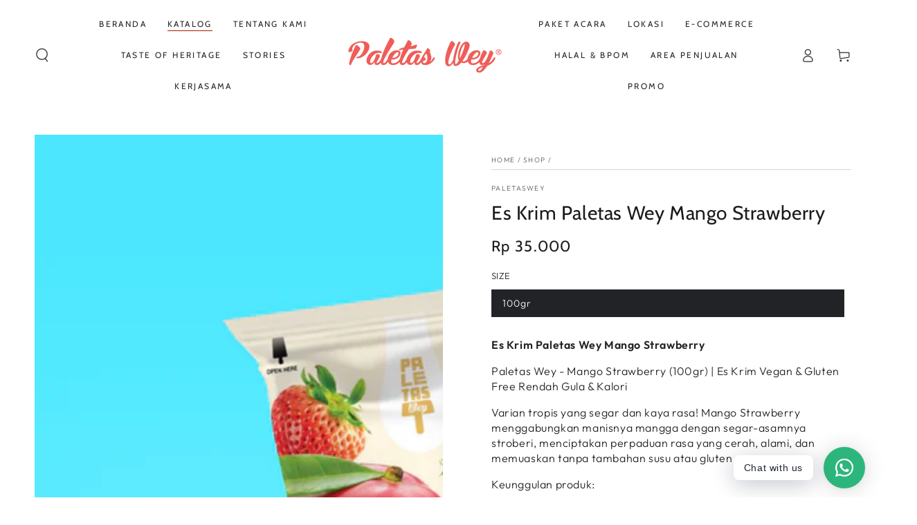

--- FILE ---
content_type: text/html; charset=utf-8
request_url: https://paletaswey.com/collections/shop/products/mango-strawberry-100gr
body_size: 36138
content:
<!doctype html>
<html class="no-js" lang="en">
  <head>
    <!-- Google Tag Manager -->
      <script>(function(w,d,s,l,i){w[l]=w[l]||[];w[l].push({'gtm.start':
      new Date().getTime(),event:'gtm.js'});var f=d.getElementsByTagName(s)[0],
      j=d.createElement(s),dl=l!='dataLayer'?'&l='+l:'';j.async=true;j.src=
      'https://www.googletagmanager.com/gtm.js?id='+i+dl;f.parentNode.insertBefore(j,f);
      })(window,document,'script','dataLayer','GTM-53DS2NL');</script>
  <!-- End Google Tag Manager -->
    <meta charset="utf-8">
    <meta http-equiv="X-UA-Compatible" content="IE=edge">
    <meta name="viewport" content="width=device-width,initial-scale=1">
    <meta name="theme-color" content="">
    <link rel="canonical" href="https://paletaswey.com/products/mango-strawberry-100gr">
    <link rel="preconnect" href="https://cdn.shopify.com" crossorigin>
    <meta name="google-site-verification" content="XaJ5P6fA7Kaoph7prxD7h2wPL1MckRVtbQPEE5UorLI" />
    <meta name="robots" content="INDEX,FOLLOW" /><link rel="icon" type="image/png" href="//paletaswey.com/cdn/shop/files/logo-paletas-kotak_1d7fef53-d262-4606-87c0-df0453379897.jpg?crop=center&height=32&v=1681264186&width=32"><link rel="preconnect" href="https://fonts.shopifycdn.com" crossorigin><title>
      Es Krim Paletas Wey Mango Strawberry
</title><meta name="description" content="Mango harum manis chunks and fresh strawberry from Bedugul are the ingredients for this treat.">

<meta property="og:site_name" content="Paletas Wey">
<meta property="og:url" content="https://paletaswey.com/products/mango-strawberry-100gr">
<meta property="og:title" content="Es Krim Paletas Wey Mango Strawberry">
<meta property="og:type" content="product">
<meta property="og:description" content="Mango harum manis chunks and fresh strawberry from Bedugul are the ingredients for this treat."><meta property="og:image" content="http://paletaswey.com/cdn/shop/products/Paletas-Wey-MANGO-STRAWBERRY_3.jpg?v=1676952731">
  <meta property="og:image:secure_url" content="https://paletaswey.com/cdn/shop/products/Paletas-Wey-MANGO-STRAWBERRY_3.jpg?v=1676952731">
  <meta property="og:image:width" content="2130">
  <meta property="og:image:height" content="2130"><meta property="og:price:amount" content="35.000">
  <meta property="og:price:currency" content="IDR"><meta name="twitter:site" content="@paletaswey?lang=id"><meta name="twitter:card" content="summary_large_image">
<meta name="twitter:title" content="Es Krim Paletas Wey Mango Strawberry">
<meta name="twitter:description" content="Mango harum manis chunks and fresh strawberry from Bedugul are the ingredients for this treat.">


    <script src="//paletaswey.com/cdn/shop/t/23/assets/vendor-v4.js" defer="defer"></script>
    <script src="//paletaswey.com/cdn/shop/t/23/assets/global.js?v=135480849119625888611713656285" defer="defer"></script>

    <script>window.performance && window.performance.mark && window.performance.mark('shopify.content_for_header.start');</script><meta name="google-site-verification" content="t673bDi-HxAtSYLZt8r0floJ8v2DWqonQV8g_Upc9S8">
<meta id="shopify-digital-wallet" name="shopify-digital-wallet" content="/63470731521/digital_wallets/dialog">
<link rel="alternate" type="application/json+oembed" href="https://paletaswey.com/products/mango-strawberry-100gr.oembed">
<script async="async" src="/checkouts/internal/preloads.js?locale=en-ID"></script>
<script id="shopify-features" type="application/json">{"accessToken":"d9941e8e9fe02c608f1e4deb81fb00fa","betas":["rich-media-storefront-analytics"],"domain":"paletaswey.com","predictiveSearch":true,"shopId":63470731521,"locale":"en"}</script>
<script>var Shopify = Shopify || {};
Shopify.shop = "paletaswey.myshopify.com";
Shopify.locale = "en";
Shopify.currency = {"active":"IDR","rate":"1.0"};
Shopify.country = "ID";
Shopify.theme = {"name":"Be Yours","id":140721750273,"schema_name":"Be Yours","schema_version":"7.1.1","theme_store_id":1399,"role":"main"};
Shopify.theme.handle = "null";
Shopify.theme.style = {"id":null,"handle":null};
Shopify.cdnHost = "paletaswey.com/cdn";
Shopify.routes = Shopify.routes || {};
Shopify.routes.root = "/";</script>
<script type="module">!function(o){(o.Shopify=o.Shopify||{}).modules=!0}(window);</script>
<script>!function(o){function n(){var o=[];function n(){o.push(Array.prototype.slice.apply(arguments))}return n.q=o,n}var t=o.Shopify=o.Shopify||{};t.loadFeatures=n(),t.autoloadFeatures=n()}(window);</script>
<script id="shop-js-analytics" type="application/json">{"pageType":"product"}</script>
<script defer="defer" async type="module" src="//paletaswey.com/cdn/shopifycloud/shop-js/modules/v2/client.init-shop-cart-sync_BdyHc3Nr.en.esm.js"></script>
<script defer="defer" async type="module" src="//paletaswey.com/cdn/shopifycloud/shop-js/modules/v2/chunk.common_Daul8nwZ.esm.js"></script>
<script type="module">
  await import("//paletaswey.com/cdn/shopifycloud/shop-js/modules/v2/client.init-shop-cart-sync_BdyHc3Nr.en.esm.js");
await import("//paletaswey.com/cdn/shopifycloud/shop-js/modules/v2/chunk.common_Daul8nwZ.esm.js");

  window.Shopify.SignInWithShop?.initShopCartSync?.({"fedCMEnabled":true,"windoidEnabled":true});

</script>
<script>(function() {
  var isLoaded = false;
  function asyncLoad() {
    if (isLoaded) return;
    isLoaded = true;
    var urls = ["https:\/\/shy.elfsight.com\/p\/platform.js?shop=paletaswey.myshopify.com","https:\/\/d1639lhkj5l89m.cloudfront.net\/js\/storefront\/uppromote.js?shop=paletaswey.myshopify.com","https:\/\/cdn.adtrace.ai\/tiktok-track.js?shop=paletaswey.myshopify.com","https:\/\/cdn.nfcube.com\/instafeed-a20b8900f0a2141bf85f5df271e78f72.js?shop=paletaswey.myshopify.com"];
    for (var i = 0; i < urls.length; i++) {
      var s = document.createElement('script');
      s.type = 'text/javascript';
      s.async = true;
      s.src = urls[i];
      var x = document.getElementsByTagName('script')[0];
      x.parentNode.insertBefore(s, x);
    }
  };
  if(window.attachEvent) {
    window.attachEvent('onload', asyncLoad);
  } else {
    window.addEventListener('load', asyncLoad, false);
  }
})();</script>
<script id="__st">var __st={"a":63470731521,"offset":25200,"reqid":"8879f1be-620b-484d-a4a1-62674ab08141-1768961348","pageurl":"paletaswey.com\/collections\/shop\/products\/mango-strawberry-100gr","u":"338e5f523b0d","p":"product","rtyp":"product","rid":7622349586689};</script>
<script>window.ShopifyPaypalV4VisibilityTracking = true;</script>
<script id="captcha-bootstrap">!function(){'use strict';const t='contact',e='account',n='new_comment',o=[[t,t],['blogs',n],['comments',n],[t,'customer']],c=[[e,'customer_login'],[e,'guest_login'],[e,'recover_customer_password'],[e,'create_customer']],r=t=>t.map((([t,e])=>`form[action*='/${t}']:not([data-nocaptcha='true']) input[name='form_type'][value='${e}']`)).join(','),a=t=>()=>t?[...document.querySelectorAll(t)].map((t=>t.form)):[];function s(){const t=[...o],e=r(t);return a(e)}const i='password',u='form_key',d=['recaptcha-v3-token','g-recaptcha-response','h-captcha-response',i],f=()=>{try{return window.sessionStorage}catch{return}},m='__shopify_v',_=t=>t.elements[u];function p(t,e,n=!1){try{const o=window.sessionStorage,c=JSON.parse(o.getItem(e)),{data:r}=function(t){const{data:e,action:n}=t;return t[m]||n?{data:e,action:n}:{data:t,action:n}}(c);for(const[e,n]of Object.entries(r))t.elements[e]&&(t.elements[e].value=n);n&&o.removeItem(e)}catch(o){console.error('form repopulation failed',{error:o})}}const l='form_type',E='cptcha';function T(t){t.dataset[E]=!0}const w=window,h=w.document,L='Shopify',v='ce_forms',y='captcha';let A=!1;((t,e)=>{const n=(g='f06e6c50-85a8-45c8-87d0-21a2b65856fe',I='https://cdn.shopify.com/shopifycloud/storefront-forms-hcaptcha/ce_storefront_forms_captcha_hcaptcha.v1.5.2.iife.js',D={infoText:'Protected by hCaptcha',privacyText:'Privacy',termsText:'Terms'},(t,e,n)=>{const o=w[L][v],c=o.bindForm;if(c)return c(t,g,e,D).then(n);var r;o.q.push([[t,g,e,D],n]),r=I,A||(h.body.append(Object.assign(h.createElement('script'),{id:'captcha-provider',async:!0,src:r})),A=!0)});var g,I,D;w[L]=w[L]||{},w[L][v]=w[L][v]||{},w[L][v].q=[],w[L][y]=w[L][y]||{},w[L][y].protect=function(t,e){n(t,void 0,e),T(t)},Object.freeze(w[L][y]),function(t,e,n,w,h,L){const[v,y,A,g]=function(t,e,n){const i=e?o:[],u=t?c:[],d=[...i,...u],f=r(d),m=r(i),_=r(d.filter((([t,e])=>n.includes(e))));return[a(f),a(m),a(_),s()]}(w,h,L),I=t=>{const e=t.target;return e instanceof HTMLFormElement?e:e&&e.form},D=t=>v().includes(t);t.addEventListener('submit',(t=>{const e=I(t);if(!e)return;const n=D(e)&&!e.dataset.hcaptchaBound&&!e.dataset.recaptchaBound,o=_(e),c=g().includes(e)&&(!o||!o.value);(n||c)&&t.preventDefault(),c&&!n&&(function(t){try{if(!f())return;!function(t){const e=f();if(!e)return;const n=_(t);if(!n)return;const o=n.value;o&&e.removeItem(o)}(t);const e=Array.from(Array(32),(()=>Math.random().toString(36)[2])).join('');!function(t,e){_(t)||t.append(Object.assign(document.createElement('input'),{type:'hidden',name:u})),t.elements[u].value=e}(t,e),function(t,e){const n=f();if(!n)return;const o=[...t.querySelectorAll(`input[type='${i}']`)].map((({name:t})=>t)),c=[...d,...o],r={};for(const[a,s]of new FormData(t).entries())c.includes(a)||(r[a]=s);n.setItem(e,JSON.stringify({[m]:1,action:t.action,data:r}))}(t,e)}catch(e){console.error('failed to persist form',e)}}(e),e.submit())}));const S=(t,e)=>{t&&!t.dataset[E]&&(n(t,e.some((e=>e===t))),T(t))};for(const o of['focusin','change'])t.addEventListener(o,(t=>{const e=I(t);D(e)&&S(e,y())}));const B=e.get('form_key'),M=e.get(l),P=B&&M;t.addEventListener('DOMContentLoaded',(()=>{const t=y();if(P)for(const e of t)e.elements[l].value===M&&p(e,B);[...new Set([...A(),...v().filter((t=>'true'===t.dataset.shopifyCaptcha))])].forEach((e=>S(e,t)))}))}(h,new URLSearchParams(w.location.search),n,t,e,['guest_login'])})(!0,!0)}();</script>
<script integrity="sha256-4kQ18oKyAcykRKYeNunJcIwy7WH5gtpwJnB7kiuLZ1E=" data-source-attribution="shopify.loadfeatures" defer="defer" src="//paletaswey.com/cdn/shopifycloud/storefront/assets/storefront/load_feature-a0a9edcb.js" crossorigin="anonymous"></script>
<script data-source-attribution="shopify.dynamic_checkout.dynamic.init">var Shopify=Shopify||{};Shopify.PaymentButton=Shopify.PaymentButton||{isStorefrontPortableWallets:!0,init:function(){window.Shopify.PaymentButton.init=function(){};var t=document.createElement("script");t.src="https://paletaswey.com/cdn/shopifycloud/portable-wallets/latest/portable-wallets.en.js",t.type="module",document.head.appendChild(t)}};
</script>
<script data-source-attribution="shopify.dynamic_checkout.buyer_consent">
  function portableWalletsHideBuyerConsent(e){var t=document.getElementById("shopify-buyer-consent"),n=document.getElementById("shopify-subscription-policy-button");t&&n&&(t.classList.add("hidden"),t.setAttribute("aria-hidden","true"),n.removeEventListener("click",e))}function portableWalletsShowBuyerConsent(e){var t=document.getElementById("shopify-buyer-consent"),n=document.getElementById("shopify-subscription-policy-button");t&&n&&(t.classList.remove("hidden"),t.removeAttribute("aria-hidden"),n.addEventListener("click",e))}window.Shopify?.PaymentButton&&(window.Shopify.PaymentButton.hideBuyerConsent=portableWalletsHideBuyerConsent,window.Shopify.PaymentButton.showBuyerConsent=portableWalletsShowBuyerConsent);
</script>
<script>
  function portableWalletsCleanup(e){e&&e.src&&console.error("Failed to load portable wallets script "+e.src);var t=document.querySelectorAll("shopify-accelerated-checkout .shopify-payment-button__skeleton, shopify-accelerated-checkout-cart .wallet-cart-button__skeleton"),e=document.getElementById("shopify-buyer-consent");for(let e=0;e<t.length;e++)t[e].remove();e&&e.remove()}function portableWalletsNotLoadedAsModule(e){e instanceof ErrorEvent&&"string"==typeof e.message&&e.message.includes("import.meta")&&"string"==typeof e.filename&&e.filename.includes("portable-wallets")&&(window.removeEventListener("error",portableWalletsNotLoadedAsModule),window.Shopify.PaymentButton.failedToLoad=e,"loading"===document.readyState?document.addEventListener("DOMContentLoaded",window.Shopify.PaymentButton.init):window.Shopify.PaymentButton.init())}window.addEventListener("error",portableWalletsNotLoadedAsModule);
</script>

<script type="module" src="https://paletaswey.com/cdn/shopifycloud/portable-wallets/latest/portable-wallets.en.js" onError="portableWalletsCleanup(this)" crossorigin="anonymous"></script>
<script nomodule>
  document.addEventListener("DOMContentLoaded", portableWalletsCleanup);
</script>

<script id='scb4127' type='text/javascript' async='' src='https://paletaswey.com/cdn/shopifycloud/privacy-banner/storefront-banner.js'></script><link id="shopify-accelerated-checkout-styles" rel="stylesheet" media="screen" href="https://paletaswey.com/cdn/shopifycloud/portable-wallets/latest/accelerated-checkout-backwards-compat.css" crossorigin="anonymous">
<style id="shopify-accelerated-checkout-cart">
        #shopify-buyer-consent {
  margin-top: 1em;
  display: inline-block;
  width: 100%;
}

#shopify-buyer-consent.hidden {
  display: none;
}

#shopify-subscription-policy-button {
  background: none;
  border: none;
  padding: 0;
  text-decoration: underline;
  font-size: inherit;
  cursor: pointer;
}

#shopify-subscription-policy-button::before {
  box-shadow: none;
}

      </style>
<script id="sections-script" data-sections="header" defer="defer" src="//paletaswey.com/cdn/shop/t/23/compiled_assets/scripts.js?v=3377"></script>
<script>window.performance && window.performance.mark && window.performance.mark('shopify.content_for_header.end');</script>

<style data-shopify>@font-face {
  font-family: Outfit;
  font-weight: 300;
  font-style: normal;
  font-display: swap;
  src: url("//paletaswey.com/cdn/fonts/outfit/outfit_n3.8c97ae4c4fac7c2ea467a6dc784857f4de7e0e37.woff2") format("woff2"),
       url("//paletaswey.com/cdn/fonts/outfit/outfit_n3.b50a189ccde91f9bceee88f207c18c09f0b62a7b.woff") format("woff");
}

  @font-face {
  font-family: Outfit;
  font-weight: 600;
  font-style: normal;
  font-display: swap;
  src: url("//paletaswey.com/cdn/fonts/outfit/outfit_n6.dfcbaa80187851df2e8384061616a8eaa1702fdc.woff2") format("woff2"),
       url("//paletaswey.com/cdn/fonts/outfit/outfit_n6.88384e9fc3e36038624caccb938f24ea8008a91d.woff") format("woff");
}

  
  
  @font-face {
  font-family: Cabin;
  font-weight: 400;
  font-style: normal;
  font-display: swap;
  src: url("//paletaswey.com/cdn/fonts/cabin/cabin_n4.cefc6494a78f87584a6f312fea532919154f66fe.woff2") format("woff2"),
       url("//paletaswey.com/cdn/fonts/cabin/cabin_n4.8c16611b00f59d27f4b27ce4328dfe514ce77517.woff") format("woff");
}

  @font-face {
  font-family: Cabin;
  font-weight: 600;
  font-style: normal;
  font-display: swap;
  src: url("//paletaswey.com/cdn/fonts/cabin/cabin_n6.c6b1e64927bbec1c65aab7077888fb033480c4f7.woff2") format("woff2"),
       url("//paletaswey.com/cdn/fonts/cabin/cabin_n6.6c2e65d54c893ad9f1390da3b810b8e6cf976a4f.woff") format("woff");
}


  :root {
    --font-body-family: Outfit, sans-serif;
    --font-body-style: normal;
    --font-body-weight: 300;

    --font-heading-family: Cabin, sans-serif;
    --font-heading-style: normal;
    --font-heading-weight: 400;

    --font-body-scale: 1.0;
    --font-heading-scale: 1.0;

    --font-navigation-family: var(--font-heading-family);
    --font-navigation-size: 12px;
    --font-navigation-weight: var(--font-heading-weight);
    --font-button-family: var(--font-body-family);
    --font-button-size: 12px;
    --font-button-baseline: 0rem;
    --font-price-family: var(--font-heading-family);
    --font-price-scale: var(--font-heading-scale);

    --color-base-text: 33, 35, 38;
    --color-base-background: 255, 255, 255;
    --color-base-solid-button-labels: 33, 35, 38;
    --color-base-outline-button-labels: 26, 27, 24;
    --color-base-accent: 250, 234, 161;
    --color-base-heading: 26, 27, 24;
    --color-base-border: 210, 213, 217;
    --color-placeholder: 243, 243, 243;
    --color-overlay: 33, 35, 38;
    --color-keyboard-focus: 135, 173, 245;
    --color-shadow: 168, 232, 226;
    --shadow-opacity: 1;

    --color-background-dark: 235, 235, 235;
    --color-price: #1a1b18;
    --color-sale-price: #d72c0d;
    --color-sale-badge-background: #d72c0d;
    --color-reviews: #ffb503;
    --color-critical: #d72c0d;
    --color-success: #008060;
    --color-highlight: 187, 255, 0;

    --payment-terms-background-color: #ffffff;
    --page-width: 160rem;
    --page-width-margin: 0rem;

    --card-color-scheme: var(--color-placeholder);
    --card-text-alignment: start;
    --card-flex-alignment: flex-start;
    --card-image-padding: 0px;
    --card-border-width: 0px;
    --card-radius: 0px;
    --card-shadow-horizontal-offset: 0px;
    --card-shadow-vertical-offset: 0px;
    
    --button-radius: 0px;
    --button-border-width: 1px;
    --button-shadow-horizontal-offset: 0px;
    --button-shadow-vertical-offset: 0px;

    --spacing-sections-desktop: 0px;
    --spacing-sections-mobile: 0px;

    --gradient-free-ship-progress: linear-gradient(325deg,#F9423A 0,#F1E04D 100%);
    --gradient-free-ship-complete: linear-gradient(325deg, #049cff 0, #35ee7a 100%);
  }

  *,
  *::before,
  *::after {
    box-sizing: inherit;
  }

  html {
    box-sizing: border-box;
    font-size: calc(var(--font-body-scale) * 62.5%);
    height: 100%;
  }

  body {
    min-height: 100%;
    margin: 0;
    font-size: 1.5rem;
    letter-spacing: 0.06rem;
    line-height: calc(1 + 0.8 / var(--font-body-scale));
    font-family: var(--font-body-family);
    font-style: var(--font-body-style);
    font-weight: var(--font-body-weight);
  }

  @media screen and (min-width: 750px) {
    body {
      font-size: 1.6rem;
    }
  }</style><svg viewBox="0 0 122 53" fill="none" style="display:none;"><defs><path id="hlCircle" d="M119.429 6.64904C100.715 1.62868 55.3088 -4.62247 23.3966 10.5358C-8.5157 25.694 0.331084 39.5052 9.60732 45.0305C18.8835 50.5558 53.0434 57.468 96.7751 45.0305C111.541 40.8309 135.673 24.379 109.087 13.4508C105.147 11.8313 93.2293 8.5924 77.0761 8.5924" stroke="currentColor" stroke-linecap="round" stroke-linejoin="round"></path></defs></svg><link href="//paletaswey.com/cdn/shop/t/23/assets/base.css?v=50091960391501907911710829103" rel="stylesheet" type="text/css" media="all" /><link rel="preload" as="font" href="//paletaswey.com/cdn/fonts/outfit/outfit_n3.8c97ae4c4fac7c2ea467a6dc784857f4de7e0e37.woff2" type="font/woff2" crossorigin><link rel="preload" as="font" href="//paletaswey.com/cdn/fonts/cabin/cabin_n4.cefc6494a78f87584a6f312fea532919154f66fe.woff2" type="font/woff2" crossorigin><link rel="stylesheet" href="//paletaswey.com/cdn/shop/t/23/assets/component-predictive-search.css?v=171241558667998333131710829103" media="print" onload="this.media='all'"><link rel="stylesheet" href="//paletaswey.com/cdn/shop/t/23/assets/component-quick-view.css?v=74011563189484492361710829104" media="print" onload="this.media='all'"><link rel="stylesheet" href="//paletaswey.com/cdn/shop/t/23/assets/component-color-swatches.css?v=103905711642914497571710829103" media="print" onload="this.media='all'"><script>document.documentElement.className = document.documentElement.className.replace('no-js', 'js');</script>
  

    
 
 <!-- BEGIN app block: shopify://apps/pixelpro-easy-pixel-install/blocks/turbo-tiktok/0f61e244-e2c9-43da-9523-9762c9f7e6bf -->









<script>
    window.__adTraceTikTokPaused = ``;
    window.__adTraceTikTokServerSideApiEnabled = ``;
    window.__adTraceShopifyDomain = `https://paletaswey.com`;
    window.__adTraceIsProductPage = `product`.includes("product");
    window.__adTraceShopCurrency = `IDR`;
    window.__adTraceProductInfo = {
        "id": "7622349586689",
        "name": `Es Krim Paletas Wey Mango Strawberry`,
        "price": "35.000",
        "url": "/products/mango-strawberry-100gr",
        "description": "\u003cp\u003e\u003cstrong\u003eEs Krim Paletas Wey Mango Strawberry\u003c\/strong\u003e\u003c\/p\u003e\n\u003cp class=\"QN2lPu\"\u003ePaletas Wey - Mango Strawberry (100gr) | Es Krim Vegan \u0026amp; Gluten Free Rendah Gula \u0026amp; Kalori\u003c\/p\u003e\n\u003cp class=\"QN2lPu\"\u003eVarian tropis yang segar dan kaya rasa! Mango Strawberry menggabungkan manisnya mangga dengan segar-asamnya stroberi, menciptakan perpaduan rasa yang cerah, alami, dan memuaskan tanpa tambahan susu atau gluten.\u003c\/p\u003e\n\u003cp class=\"QN2lPu\"\u003eKeunggulan produk:\u003c\/p\u003e\n\u003cp class=\"QN2lPu\"\u003e\u003cstrong\u003e✓ \u003cspan\u003eTerbuat dari mangga dan stroberi asli, kaya vitamin C dan antioksidan\u003c\/span\u003e\u003cbr\u003e✓ \u003cspan\u003eVegan – tanpa bahan hewani sama sekali\u003c\/span\u003e\u003cbr\u003e✓ \u003cspan\u003eGluten free – aman untuk yang memiliki intoleransi gluten\u003c\/span\u003e\u003cbr\u003e✓ \u003cspan\u003eLebih rendah gula \u0026amp; kalori dibandingkan es krim biasa\u003c\/span\u003e\u003cbr\u003e✓ \u003cspan\u003eTanpa pewarna, perasa, dan pengawet buatan\u003c\/span\u003e\u003cbr\u003e✓ \u003cspan\u003eAman dikonsumsi anak-anak hingga dewasa\u003c\/span\u003e\u003cbr\u003e✓ \u003cspan\u003eSudah bersertifikat HALAL \u0026amp; BPOM\u003c\/span\u003e\u003cbr\u003e✓ \u003cspan\u003eDiproduksi langsung di Bali dengan proses higienis\u003c\/span\u003e\u003cbr\u003e✓ \u003cspan\u003ePengiriman instan\u003c\/span\u003e\u003cbr\u003e✓ Harga sudah termasuk packaging khusus \u0026amp; dry ice untuk menjaga kualitas produk\u003c\/strong\u003e\u003c\/p\u003e\n\u003cp class=\"QN2lPu\"\u003ePilihan tepat untuk kamu yang menjalani gaya hidup plant-based, bebas gluten, atau hanya ingin menikmati es krim buah yang lebih sehat dan segar.\u003c\/p\u003e",
        "image": "//paletaswey.com/cdn/shop/products/Paletas-Wey-MANGO-STRAWBERRY_3.jpg?v=1676952731"
    };
    
</script>
<!-- END app block --><!-- BEGIN app block: shopify://apps/oxi-social-login/blocks/social-login-embed/24ad60bc-8f09-42fa-807e-e5eda0fdae17 -->


<script>
    
        var vt = 763256;
    
        var oxi_data_scheme = 'light';
        if (document.querySelector('html').hasAttribute('data-scheme')) {
            oxi_data_scheme = document.querySelector('html').getAttribute('data-scheme');
        }
    function wfete(selector) {
    return new Promise(resolve => {
    if (document.querySelector(selector)) {
      return resolve(document.querySelector(selector));
    }

    const observer = new MutationObserver(() => {
      if (document.querySelector(selector)) {
        resolve(document.querySelector(selector));
        observer.disconnect();
      }
    });

    observer.observe(document.body, {
      subtree: true,
      childList: true,
    });
    });
  }
  async function oxi_init() {
    const data = await getOConfig();
  }
  function getOConfig() {
    var script = document.createElement('script');
    script.src = '//social-login.oxiapps.com/init.json?shop=paletaswey.myshopify.com&vt='+vt+'&callback=jQuery111004090950169811405_1543664809199';
    script.setAttribute('rel','nofollow');
    document.head.appendChild(script);
  }
  function jQuery111004090950169811405_1543664809199(p) {
        var shop_locale = "";
        if (typeof Shopify !== 'undefined' && typeof Shopify.locale !== 'undefined') {
            shop_locale = "&locale="+Shopify.locale;
    }
    if (p.m == "1") {
      if (typeof oxi_initialized === 'undefined') {
        var oxi_initialized = true;
        //vt = parseInt(p.v);
        vt = parseInt(vt);

                var elem = document.createElement("link");
                elem.setAttribute("type", "text/css");
                elem.setAttribute("rel", "stylesheet");
                elem.setAttribute("href", "https://cdn.shopify.com/extensions/019a9bbf-e6d9-7768-bf83-c108720b519c/embedded-social-login-54/assets/remodal.css");
                document.getElementsByTagName("head")[0].appendChild(elem);


        var newScript = document.createElement('script');
        newScript.type = 'text/javascript';
        newScript.src = 'https://cdn.shopify.com/extensions/019a9bbf-e6d9-7768-bf83-c108720b519c/embedded-social-login-54/assets/osl.min.js';
        document.getElementsByTagName('head')[0].appendChild(newScript);
      }
    } else {
      const intervalID = setInterval(() => {
        if (document.querySelector('body')) {
            clearInterval(intervalID);

            opa = ['form[action*="account/login"]', 'form[action$="account"]'];
            opa.forEach(e => {
                wfete(e).then(element => {
                    if (typeof oxi_initialized === 'undefined') {
                        var oxi_initialized = true;
                        console.log("Oxi Social Login Initialized");
                        if (p.i == 'y') {
                            var list = document.querySelectorAll(e);
                            var oxi_list_length = 0;
                            if (list.length > 0) {
                                //oxi_list_length = 3;
                                oxi_list_length = list.length;
                            }
                            for(var osli1 = 0; osli1 < oxi_list_length; osli1++) {
                                if (list[osli1].querySelector('[value="guest_login"]')) {
                                } else {
                                if ( list[osli1].querySelectorAll('.oxi-social-login').length <= 0 && list[osli1].querySelectorAll('.oxi_social_wrapper').length <= 0 ) {
                                    var osl_checkout_url = '';
                                    if (list[osli1].querySelector('[name="checkout_url"]') !== null) {
                                        osl_checkout_url = '&osl_checkout_url='+list[osli1].querySelector('[name="checkout_url"]').value;
                                    }
                                    osl_checkout_url = osl_checkout_url.replace(/<[^>]*>/g, '').trim();
                                    list[osli1].insertAdjacentHTML(p.p, '<div class="oxi_social_wrapper" style="'+p.c+'"><iframe id="social_login_frame" class="social_login_frame" title="Social Login" src="https://social-login.oxiapps.com/widget?site='+p.s+'&vt='+vt+shop_locale+osl_checkout_url+'&scheme='+oxi_data_scheme+'" style="width:100%;max-width:100%;padding-top:0px;margin-bottom:5px;border:0px;height:'+p.h+'px;" scrolling=no></iframe></div>');
                                }
                                }
                            }
                        }
                    }
                });
            });

            wfete('#oxi-social-login').then(element => {
                document.getElementById('oxi-social-login').innerHTML="<iframe id='social_login_frame' class='social_login_frame' title='Social Login' src='https://social-login.oxiapps.com/widget?site="+p.s+"&vt="+vt+shop_locale+"&scheme="+oxi_data_scheme+"' style='width:100%;max-width:100%;padding-top:0px;margin-bottom:5px;border:0px;height:"+p.h+"px;' scrolling=no></iframe>";
            });
            wfete('.oxi-social-login').then(element => {
                var oxi_elms = document.querySelectorAll(".oxi-social-login");
                oxi_elms.forEach((oxi_elm) => {
                            oxi_elm.innerHTML="<iframe id='social_login_frame' class='social_login_frame' title='Social Login' src='https://social-login.oxiapps.com/widget?site="+p.s+"&vt="+vt+shop_locale+"&scheme="+oxi_data_scheme+"' style='width:100%;max-width:100%;padding-top:0px;margin-bottom:5px;border:0px;height:"+p.h+"px;' scrolling=no></iframe>";
                });
            });
        }
      }, 100);
    }

    var o_resized = false;
    var oxi_response = function(event) {
      if (event.origin+'/'=="https://social-login.oxiapps.com/") {
                if (event.data.action == "loaded") {
                    event.source.postMessage({
                        action:'getParentUrl',parentUrl: window.location.href+''
                    },"*");
                }

        var message = event.data+'';
        var key = message.split(':')[0];
        var value = message.split(':')[1];
        if (key=="height") {
          var oxi_iframe = document.getElementById('social_login_frame');
          if (oxi_iframe && !o_resized) {
            o_resized = true;
            oxi_iframe.style.height = value + "px";
          }
        }
      }
    };
    if (window.addEventListener) {
      window.addEventListener('message', oxi_response, false);
    } else {
      window.attachEvent("onmessage", oxi_response);
    }
  }
  oxi_init();
</script>


<!-- END app block --><!-- BEGIN app block: shopify://apps/instafeed/blocks/head-block/c447db20-095d-4a10-9725-b5977662c9d5 --><link rel="preconnect" href="https://cdn.nfcube.com/">
<link rel="preconnect" href="https://scontent.cdninstagram.com/">


  <script>
    document.addEventListener('DOMContentLoaded', function () {
      let instafeedScript = document.createElement('script');

      
        instafeedScript.src = 'https://cdn.nfcube.com/instafeed-a20b8900f0a2141bf85f5df271e78f72.js';
      

      document.body.appendChild(instafeedScript);
    });
  </script>





<!-- END app block --><!-- BEGIN app block: shopify://apps/minmaxify-order-limits/blocks/app-embed-block/3acfba32-89f3-4377-ae20-cbb9abc48475 --><script type="text/javascript" src="https://limits.minmaxify.com/paletaswey.myshopify.com?v=111a&r=20240125063024"></script>

<!-- END app block --><!-- BEGIN app block: shopify://apps/rt-social-chat-live-chat/blocks/app-embed/9baee9b7-6929-47af-9935-05bcdc376396 --><script>
  window.roarJs = window.roarJs || {};
  roarJs.WhatsAppConfig = {
    metafields: {
      shop: "paletaswey.myshopify.com",
      settings: {"enabled":"1","block_order":["1492096252560","1647602895723","1706165249764"],"blocks":{"1492096252560":{"disabled":"0","type":"whatsapp","number":"+62 8113868833","whatsapp_web":"0","name":"Paletas Wey","label":"Whatsapp","avatar":"0","avatar_url":"https:\/\/www.gravatar.com\/avatar","online":"0","timezone":"Asia\/Jakarta","sunday":{"enabled":"1","range":"480,1050"},"monday":{"enabled":"1","range":"480,1050"},"tuesday":{"enabled":"1","range":"480,1050"},"wednesday":{"enabled":"1","range":"480,1050"},"thursday":{"enabled":"1","range":"480,1050"},"friday":{"enabled":"1","range":"480,1050"},"saturday":{"enabled":"1","range":"480,1050"},"offline":"I will be back soon","chat":{"enabled":"0","greeting":"Hello! I'm John from the support team."},"message":"Halo, Admin! Saya mau menanyakan\/membeli produk Paletas Wey","page_url":"0"},"1647602895723":{"disabled":"1","type":"email","number":"info@paletaswey.com","name":"Paletas Wey","label":"Email us","avatar":"0","avatar_url":"https:\/\/www.gravatar.com\/avatar","online":"1","timezone":"America\/New_York","sunday":{"enabled":"1","range":"480,1050"},"monday":{"enabled":"1","range":"480,1050"},"tuesday":{"enabled":"1","range":"480,1050"},"wednesday":{"enabled":"1","range":"480,1050"},"thursday":{"enabled":"1","range":"480,1050"},"friday":{"enabled":"1","range":"480,1050"},"saturday":{"enabled":"1","range":"480,1050"},"offline":"I will be back soon","chat":{"enabled":"1","greeting":"Hello! I'm John from the support team."},"message":"","page_url":"0"},"1706165249764":{"disabled":"1","type":"whatsapp","number":"","whatsapp_web":"0","name":"John Doe","label":"Support","avatar":"0","avatar_url":"https:\/\/www.gravatar.com\/avatar","online":"1","timezone":"America\/New_York","sunday":{"enabled":"1","range":"480,1050"},"monday":{"enabled":"1","range":"480,1050"},"tuesday":{"enabled":"1","range":"480,1050"},"wednesday":{"enabled":"1","range":"480,1050"},"thursday":{"enabled":"1","range":"480,1050"},"friday":{"enabled":"1","range":"480,1050"},"saturday":{"enabled":"1","range":"480,1050"},"offline":"I will be back soon","chat":{"enabled":"1","greeting":"Hello! I'm John from the support team."},"message":"","page_url":"0"}},"param":{"newtab":"1","offline_disabled":"0","offline_message":"0","greeting":{"enabled":"0","message":"Hi there! How can we help you? Tap here to start chat with us.","delay":"5"},"pending":{"enabled":"0","number":"1","color":"#ffffff","background":"#dd0000"},"position":{"value":"right","bottom":"13","left":"36","right":"30"},"cta_type":"all"},"mobile":{"enabled":"1","position":{"value":"inherit","bottom":"20","left":"20","right":"20"}},"style":{"gradient":"custom","pattern":"29","custom":{"color":"#ffffff","background":"#2db67c"},"icon":"10","rounded":"1"},"share":{"block_order":["facebook","twitter","whatsapp"],"blocks":{"facebook":{"type":"facebook","label":"Share on Facebook"},"twitter":{"type":"twitter","label":"Share on Twitter"},"whatsapp":{"type":"whatsapp","label":"Share on Whatsapp"}},"param":{"enabled":"0","position":"left"},"mobile":{"enabled":"1","position":"inherit"},"style":{"color":"#000000","background":"#ffffff"},"texts":{"button":"Share","message":"Check this out, it's so cool!"}},"charge":false,"onetime":false,"track_url":"https:\/\/haloroar.com\/app\/whatsapp\/tracking","texts":{"title":"Hi there 👋","description":"Welcome to Paletas Wey. Ask us anything.","note":"We typically reply within a few minutes","button":"Chat with us","placeholder":"Send a message…","emoji_search":"Search emoji…","emoji_frequently":"Frequently used","emoji_people":"People","emoji_nature":"Nature","emoji_objects":"Objects","emoji_places":"Places","emoji_symbols":"Symbols","emoji_not_found":"No emoji could be found"},"only1":"true"},
      moneyFormat: "Rp {{ amount_no_decimals_with_comma_separator }}"
    }
  }
</script>

<script src="https://cdn.shopify.com/extensions/019a1460-f72e-7cbc-becc-90116917fae9/rt-whats-app-chat-live-chat-2/assets/whatsapp.js" defer></script>


<!-- END app block --><script src="https://cdn.shopify.com/extensions/05506e16-894f-4f03-a8b8-e0c1b0d28c3d/tiktok-pixel-for-adtrace-160/assets/tiktok-pixel.js" type="text/javascript" defer="defer"></script>
<link href="https://cdn.shopify.com/extensions/019a1460-f72e-7cbc-becc-90116917fae9/rt-whats-app-chat-live-chat-2/assets/whatsapp.css" rel="stylesheet" type="text/css" media="all">
<link href="https://monorail-edge.shopifysvc.com" rel="dns-prefetch">
<script>(function(){if ("sendBeacon" in navigator && "performance" in window) {try {var session_token_from_headers = performance.getEntriesByType('navigation')[0].serverTiming.find(x => x.name == '_s').description;} catch {var session_token_from_headers = undefined;}var session_cookie_matches = document.cookie.match(/_shopify_s=([^;]*)/);var session_token_from_cookie = session_cookie_matches && session_cookie_matches.length === 2 ? session_cookie_matches[1] : "";var session_token = session_token_from_headers || session_token_from_cookie || "";function handle_abandonment_event(e) {var entries = performance.getEntries().filter(function(entry) {return /monorail-edge.shopifysvc.com/.test(entry.name);});if (!window.abandonment_tracked && entries.length === 0) {window.abandonment_tracked = true;var currentMs = Date.now();var navigation_start = performance.timing.navigationStart;var payload = {shop_id: 63470731521,url: window.location.href,navigation_start,duration: currentMs - navigation_start,session_token,page_type: "product"};window.navigator.sendBeacon("https://monorail-edge.shopifysvc.com/v1/produce", JSON.stringify({schema_id: "online_store_buyer_site_abandonment/1.1",payload: payload,metadata: {event_created_at_ms: currentMs,event_sent_at_ms: currentMs}}));}}window.addEventListener('pagehide', handle_abandonment_event);}}());</script>
<script id="web-pixels-manager-setup">(function e(e,d,r,n,o){if(void 0===o&&(o={}),!Boolean(null===(a=null===(i=window.Shopify)||void 0===i?void 0:i.analytics)||void 0===a?void 0:a.replayQueue)){var i,a;window.Shopify=window.Shopify||{};var t=window.Shopify;t.analytics=t.analytics||{};var s=t.analytics;s.replayQueue=[],s.publish=function(e,d,r){return s.replayQueue.push([e,d,r]),!0};try{self.performance.mark("wpm:start")}catch(e){}var l=function(){var e={modern:/Edge?\/(1{2}[4-9]|1[2-9]\d|[2-9]\d{2}|\d{4,})\.\d+(\.\d+|)|Firefox\/(1{2}[4-9]|1[2-9]\d|[2-9]\d{2}|\d{4,})\.\d+(\.\d+|)|Chrom(ium|e)\/(9{2}|\d{3,})\.\d+(\.\d+|)|(Maci|X1{2}).+ Version\/(15\.\d+|(1[6-9]|[2-9]\d|\d{3,})\.\d+)([,.]\d+|)( \(\w+\)|)( Mobile\/\w+|) Safari\/|Chrome.+OPR\/(9{2}|\d{3,})\.\d+\.\d+|(CPU[ +]OS|iPhone[ +]OS|CPU[ +]iPhone|CPU IPhone OS|CPU iPad OS)[ +]+(15[._]\d+|(1[6-9]|[2-9]\d|\d{3,})[._]\d+)([._]\d+|)|Android:?[ /-](13[3-9]|1[4-9]\d|[2-9]\d{2}|\d{4,})(\.\d+|)(\.\d+|)|Android.+Firefox\/(13[5-9]|1[4-9]\d|[2-9]\d{2}|\d{4,})\.\d+(\.\d+|)|Android.+Chrom(ium|e)\/(13[3-9]|1[4-9]\d|[2-9]\d{2}|\d{4,})\.\d+(\.\d+|)|SamsungBrowser\/([2-9]\d|\d{3,})\.\d+/,legacy:/Edge?\/(1[6-9]|[2-9]\d|\d{3,})\.\d+(\.\d+|)|Firefox\/(5[4-9]|[6-9]\d|\d{3,})\.\d+(\.\d+|)|Chrom(ium|e)\/(5[1-9]|[6-9]\d|\d{3,})\.\d+(\.\d+|)([\d.]+$|.*Safari\/(?![\d.]+ Edge\/[\d.]+$))|(Maci|X1{2}).+ Version\/(10\.\d+|(1[1-9]|[2-9]\d|\d{3,})\.\d+)([,.]\d+|)( \(\w+\)|)( Mobile\/\w+|) Safari\/|Chrome.+OPR\/(3[89]|[4-9]\d|\d{3,})\.\d+\.\d+|(CPU[ +]OS|iPhone[ +]OS|CPU[ +]iPhone|CPU IPhone OS|CPU iPad OS)[ +]+(10[._]\d+|(1[1-9]|[2-9]\d|\d{3,})[._]\d+)([._]\d+|)|Android:?[ /-](13[3-9]|1[4-9]\d|[2-9]\d{2}|\d{4,})(\.\d+|)(\.\d+|)|Mobile Safari.+OPR\/([89]\d|\d{3,})\.\d+\.\d+|Android.+Firefox\/(13[5-9]|1[4-9]\d|[2-9]\d{2}|\d{4,})\.\d+(\.\d+|)|Android.+Chrom(ium|e)\/(13[3-9]|1[4-9]\d|[2-9]\d{2}|\d{4,})\.\d+(\.\d+|)|Android.+(UC? ?Browser|UCWEB|U3)[ /]?(15\.([5-9]|\d{2,})|(1[6-9]|[2-9]\d|\d{3,})\.\d+)\.\d+|SamsungBrowser\/(5\.\d+|([6-9]|\d{2,})\.\d+)|Android.+MQ{2}Browser\/(14(\.(9|\d{2,})|)|(1[5-9]|[2-9]\d|\d{3,})(\.\d+|))(\.\d+|)|K[Aa][Ii]OS\/(3\.\d+|([4-9]|\d{2,})\.\d+)(\.\d+|)/},d=e.modern,r=e.legacy,n=navigator.userAgent;return n.match(d)?"modern":n.match(r)?"legacy":"unknown"}(),u="modern"===l?"modern":"legacy",c=(null!=n?n:{modern:"",legacy:""})[u],f=function(e){return[e.baseUrl,"/wpm","/b",e.hashVersion,"modern"===e.buildTarget?"m":"l",".js"].join("")}({baseUrl:d,hashVersion:r,buildTarget:u}),m=function(e){var d=e.version,r=e.bundleTarget,n=e.surface,o=e.pageUrl,i=e.monorailEndpoint;return{emit:function(e){var a=e.status,t=e.errorMsg,s=(new Date).getTime(),l=JSON.stringify({metadata:{event_sent_at_ms:s},events:[{schema_id:"web_pixels_manager_load/3.1",payload:{version:d,bundle_target:r,page_url:o,status:a,surface:n,error_msg:t},metadata:{event_created_at_ms:s}}]});if(!i)return console&&console.warn&&console.warn("[Web Pixels Manager] No Monorail endpoint provided, skipping logging."),!1;try{return self.navigator.sendBeacon.bind(self.navigator)(i,l)}catch(e){}var u=new XMLHttpRequest;try{return u.open("POST",i,!0),u.setRequestHeader("Content-Type","text/plain"),u.send(l),!0}catch(e){return console&&console.warn&&console.warn("[Web Pixels Manager] Got an unhandled error while logging to Monorail."),!1}}}}({version:r,bundleTarget:l,surface:e.surface,pageUrl:self.location.href,monorailEndpoint:e.monorailEndpoint});try{o.browserTarget=l,function(e){var d=e.src,r=e.async,n=void 0===r||r,o=e.onload,i=e.onerror,a=e.sri,t=e.scriptDataAttributes,s=void 0===t?{}:t,l=document.createElement("script"),u=document.querySelector("head"),c=document.querySelector("body");if(l.async=n,l.src=d,a&&(l.integrity=a,l.crossOrigin="anonymous"),s)for(var f in s)if(Object.prototype.hasOwnProperty.call(s,f))try{l.dataset[f]=s[f]}catch(e){}if(o&&l.addEventListener("load",o),i&&l.addEventListener("error",i),u)u.appendChild(l);else{if(!c)throw new Error("Did not find a head or body element to append the script");c.appendChild(l)}}({src:f,async:!0,onload:function(){if(!function(){var e,d;return Boolean(null===(d=null===(e=window.Shopify)||void 0===e?void 0:e.analytics)||void 0===d?void 0:d.initialized)}()){var d=window.webPixelsManager.init(e)||void 0;if(d){var r=window.Shopify.analytics;r.replayQueue.forEach((function(e){var r=e[0],n=e[1],o=e[2];d.publishCustomEvent(r,n,o)})),r.replayQueue=[],r.publish=d.publishCustomEvent,r.visitor=d.visitor,r.initialized=!0}}},onerror:function(){return m.emit({status:"failed",errorMsg:"".concat(f," has failed to load")})},sri:function(e){var d=/^sha384-[A-Za-z0-9+/=]+$/;return"string"==typeof e&&d.test(e)}(c)?c:"",scriptDataAttributes:o}),m.emit({status:"loading"})}catch(e){m.emit({status:"failed",errorMsg:(null==e?void 0:e.message)||"Unknown error"})}}})({shopId: 63470731521,storefrontBaseUrl: "https://paletaswey.com",extensionsBaseUrl: "https://extensions.shopifycdn.com/cdn/shopifycloud/web-pixels-manager",monorailEndpoint: "https://monorail-edge.shopifysvc.com/unstable/produce_batch",surface: "storefront-renderer",enabledBetaFlags: ["2dca8a86"],webPixelsConfigList: [{"id":"1608941825","configuration":"{\"shopId\":\"111165\",\"env\":\"production\",\"metaData\":\"[]\"}","eventPayloadVersion":"v1","runtimeContext":"STRICT","scriptVersion":"8e11013497942cd9be82d03af35714e6","type":"APP","apiClientId":2773553,"privacyPurposes":[],"dataSharingAdjustments":{"protectedCustomerApprovalScopes":["read_customer_address","read_customer_email","read_customer_name","read_customer_personal_data","read_customer_phone"]}},{"id":"447414529","configuration":"{\"config\":\"{\\\"google_tag_ids\\\":[\\\"G-C1S25D4CPX\\\",\\\"GT-MKBFMJ9\\\",\\\"G-FGGTQQVY3W\\\"],\\\"target_country\\\":\\\"ID\\\",\\\"gtag_events\\\":[{\\\"type\\\":\\\"begin_checkout\\\",\\\"action_label\\\":[\\\"G-C1S25D4CPX\\\",\\\"G-FGGTQQVY3W\\\"]},{\\\"type\\\":\\\"search\\\",\\\"action_label\\\":[\\\"G-C1S25D4CPX\\\",\\\"G-FGGTQQVY3W\\\"]},{\\\"type\\\":\\\"view_item\\\",\\\"action_label\\\":[\\\"G-C1S25D4CPX\\\",\\\"MC-YBEJF1KFD4\\\",\\\"G-FGGTQQVY3W\\\"]},{\\\"type\\\":\\\"purchase\\\",\\\"action_label\\\":[\\\"G-C1S25D4CPX\\\",\\\"MC-YBEJF1KFD4\\\",\\\"G-FGGTQQVY3W\\\"]},{\\\"type\\\":\\\"page_view\\\",\\\"action_label\\\":[\\\"G-C1S25D4CPX\\\",\\\"MC-YBEJF1KFD4\\\",\\\"G-FGGTQQVY3W\\\"]},{\\\"type\\\":\\\"add_payment_info\\\",\\\"action_label\\\":[\\\"G-C1S25D4CPX\\\",\\\"G-FGGTQQVY3W\\\"]},{\\\"type\\\":\\\"add_to_cart\\\",\\\"action_label\\\":[\\\"G-C1S25D4CPX\\\",\\\"G-FGGTQQVY3W\\\"]}],\\\"enable_monitoring_mode\\\":false}\"}","eventPayloadVersion":"v1","runtimeContext":"OPEN","scriptVersion":"b2a88bafab3e21179ed38636efcd8a93","type":"APP","apiClientId":1780363,"privacyPurposes":[],"dataSharingAdjustments":{"protectedCustomerApprovalScopes":["read_customer_address","read_customer_email","read_customer_name","read_customer_personal_data","read_customer_phone"]}},{"id":"200376577","configuration":"{\"pixel_id\":\"1372459149618387\",\"pixel_type\":\"facebook_pixel\",\"metaapp_system_user_token\":\"-\"}","eventPayloadVersion":"v1","runtimeContext":"OPEN","scriptVersion":"ca16bc87fe92b6042fbaa3acc2fbdaa6","type":"APP","apiClientId":2329312,"privacyPurposes":["ANALYTICS","MARKETING","SALE_OF_DATA"],"dataSharingAdjustments":{"protectedCustomerApprovalScopes":["read_customer_address","read_customer_email","read_customer_name","read_customer_personal_data","read_customer_phone"]}},{"id":"46366977","configuration":"{\"myshopifyDomain\":\"paletaswey.myshopify.com\",\"fallbackTrackingEnabled\":\"0\",\"storeUsesCashOnDelivery\":\"false\"}","eventPayloadVersion":"v1","runtimeContext":"STRICT","scriptVersion":"14f12110be0eba0c1b16c0a6776a09e7","type":"APP","apiClientId":4503629,"privacyPurposes":["ANALYTICS","MARKETING","SALE_OF_DATA"],"dataSharingAdjustments":{"protectedCustomerApprovalScopes":["read_customer_personal_data"]}},{"id":"78250241","eventPayloadVersion":"v1","runtimeContext":"LAX","scriptVersion":"1","type":"CUSTOM","privacyPurposes":["ANALYTICS"],"name":"Google Analytics tag (migrated)"},{"id":"shopify-app-pixel","configuration":"{}","eventPayloadVersion":"v1","runtimeContext":"STRICT","scriptVersion":"0450","apiClientId":"shopify-pixel","type":"APP","privacyPurposes":["ANALYTICS","MARKETING"]},{"id":"shopify-custom-pixel","eventPayloadVersion":"v1","runtimeContext":"LAX","scriptVersion":"0450","apiClientId":"shopify-pixel","type":"CUSTOM","privacyPurposes":["ANALYTICS","MARKETING"]}],isMerchantRequest: false,initData: {"shop":{"name":"Paletas Wey","paymentSettings":{"currencyCode":"IDR"},"myshopifyDomain":"paletaswey.myshopify.com","countryCode":"ID","storefrontUrl":"https:\/\/paletaswey.com"},"customer":null,"cart":null,"checkout":null,"productVariants":[{"price":{"amount":35000.0,"currencyCode":"IDR"},"product":{"title":"Es Krim Paletas Wey Mango Strawberry","vendor":"paletaswey","id":"7622349586689","untranslatedTitle":"Es Krim Paletas Wey Mango Strawberry","url":"\/products\/mango-strawberry-100gr","type":""},"id":"42629994545409","image":{"src":"\/\/paletaswey.com\/cdn\/shop\/products\/Paletas-Wey-MANGO-STRAWBERRY_3.jpg?v=1676952731"},"sku":"","title":"100gr","untranslatedTitle":"100gr"}],"purchasingCompany":null},},"https://paletaswey.com/cdn","fcfee988w5aeb613cpc8e4bc33m6693e112",{"modern":"","legacy":""},{"shopId":"63470731521","storefrontBaseUrl":"https:\/\/paletaswey.com","extensionBaseUrl":"https:\/\/extensions.shopifycdn.com\/cdn\/shopifycloud\/web-pixels-manager","surface":"storefront-renderer","enabledBetaFlags":"[\"2dca8a86\"]","isMerchantRequest":"false","hashVersion":"fcfee988w5aeb613cpc8e4bc33m6693e112","publish":"custom","events":"[[\"page_viewed\",{}],[\"product_viewed\",{\"productVariant\":{\"price\":{\"amount\":35000.0,\"currencyCode\":\"IDR\"},\"product\":{\"title\":\"Es Krim Paletas Wey Mango Strawberry\",\"vendor\":\"paletaswey\",\"id\":\"7622349586689\",\"untranslatedTitle\":\"Es Krim Paletas Wey Mango Strawberry\",\"url\":\"\/products\/mango-strawberry-100gr\",\"type\":\"\"},\"id\":\"42629994545409\",\"image\":{\"src\":\"\/\/paletaswey.com\/cdn\/shop\/products\/Paletas-Wey-MANGO-STRAWBERRY_3.jpg?v=1676952731\"},\"sku\":\"\",\"title\":\"100gr\",\"untranslatedTitle\":\"100gr\"}}]]"});</script><script>
  window.ShopifyAnalytics = window.ShopifyAnalytics || {};
  window.ShopifyAnalytics.meta = window.ShopifyAnalytics.meta || {};
  window.ShopifyAnalytics.meta.currency = 'IDR';
  var meta = {"product":{"id":7622349586689,"gid":"gid:\/\/shopify\/Product\/7622349586689","vendor":"paletaswey","type":"","handle":"mango-strawberry-100gr","variants":[{"id":42629994545409,"price":3500000,"name":"Es Krim Paletas Wey Mango Strawberry - 100gr","public_title":"100gr","sku":""}],"remote":false},"page":{"pageType":"product","resourceType":"product","resourceId":7622349586689,"requestId":"8879f1be-620b-484d-a4a1-62674ab08141-1768961348"}};
  for (var attr in meta) {
    window.ShopifyAnalytics.meta[attr] = meta[attr];
  }
</script>
<script class="analytics">
  (function () {
    var customDocumentWrite = function(content) {
      var jquery = null;

      if (window.jQuery) {
        jquery = window.jQuery;
      } else if (window.Checkout && window.Checkout.$) {
        jquery = window.Checkout.$;
      }

      if (jquery) {
        jquery('body').append(content);
      }
    };

    var hasLoggedConversion = function(token) {
      if (token) {
        return document.cookie.indexOf('loggedConversion=' + token) !== -1;
      }
      return false;
    }

    var setCookieIfConversion = function(token) {
      if (token) {
        var twoMonthsFromNow = new Date(Date.now());
        twoMonthsFromNow.setMonth(twoMonthsFromNow.getMonth() + 2);

        document.cookie = 'loggedConversion=' + token + '; expires=' + twoMonthsFromNow;
      }
    }

    var trekkie = window.ShopifyAnalytics.lib = window.trekkie = window.trekkie || [];
    if (trekkie.integrations) {
      return;
    }
    trekkie.methods = [
      'identify',
      'page',
      'ready',
      'track',
      'trackForm',
      'trackLink'
    ];
    trekkie.factory = function(method) {
      return function() {
        var args = Array.prototype.slice.call(arguments);
        args.unshift(method);
        trekkie.push(args);
        return trekkie;
      };
    };
    for (var i = 0; i < trekkie.methods.length; i++) {
      var key = trekkie.methods[i];
      trekkie[key] = trekkie.factory(key);
    }
    trekkie.load = function(config) {
      trekkie.config = config || {};
      trekkie.config.initialDocumentCookie = document.cookie;
      var first = document.getElementsByTagName('script')[0];
      var script = document.createElement('script');
      script.type = 'text/javascript';
      script.onerror = function(e) {
        var scriptFallback = document.createElement('script');
        scriptFallback.type = 'text/javascript';
        scriptFallback.onerror = function(error) {
                var Monorail = {
      produce: function produce(monorailDomain, schemaId, payload) {
        var currentMs = new Date().getTime();
        var event = {
          schema_id: schemaId,
          payload: payload,
          metadata: {
            event_created_at_ms: currentMs,
            event_sent_at_ms: currentMs
          }
        };
        return Monorail.sendRequest("https://" + monorailDomain + "/v1/produce", JSON.stringify(event));
      },
      sendRequest: function sendRequest(endpointUrl, payload) {
        // Try the sendBeacon API
        if (window && window.navigator && typeof window.navigator.sendBeacon === 'function' && typeof window.Blob === 'function' && !Monorail.isIos12()) {
          var blobData = new window.Blob([payload], {
            type: 'text/plain'
          });

          if (window.navigator.sendBeacon(endpointUrl, blobData)) {
            return true;
          } // sendBeacon was not successful

        } // XHR beacon

        var xhr = new XMLHttpRequest();

        try {
          xhr.open('POST', endpointUrl);
          xhr.setRequestHeader('Content-Type', 'text/plain');
          xhr.send(payload);
        } catch (e) {
          console.log(e);
        }

        return false;
      },
      isIos12: function isIos12() {
        return window.navigator.userAgent.lastIndexOf('iPhone; CPU iPhone OS 12_') !== -1 || window.navigator.userAgent.lastIndexOf('iPad; CPU OS 12_') !== -1;
      }
    };
    Monorail.produce('monorail-edge.shopifysvc.com',
      'trekkie_storefront_load_errors/1.1',
      {shop_id: 63470731521,
      theme_id: 140721750273,
      app_name: "storefront",
      context_url: window.location.href,
      source_url: "//paletaswey.com/cdn/s/trekkie.storefront.cd680fe47e6c39ca5d5df5f0a32d569bc48c0f27.min.js"});

        };
        scriptFallback.async = true;
        scriptFallback.src = '//paletaswey.com/cdn/s/trekkie.storefront.cd680fe47e6c39ca5d5df5f0a32d569bc48c0f27.min.js';
        first.parentNode.insertBefore(scriptFallback, first);
      };
      script.async = true;
      script.src = '//paletaswey.com/cdn/s/trekkie.storefront.cd680fe47e6c39ca5d5df5f0a32d569bc48c0f27.min.js';
      first.parentNode.insertBefore(script, first);
    };
    trekkie.load(
      {"Trekkie":{"appName":"storefront","development":false,"defaultAttributes":{"shopId":63470731521,"isMerchantRequest":null,"themeId":140721750273,"themeCityHash":"3382074602845323801","contentLanguage":"en","currency":"IDR","eventMetadataId":"326fcc30-2f59-48f5-882f-0203c18d82c0"},"isServerSideCookieWritingEnabled":true,"monorailRegion":"shop_domain","enabledBetaFlags":["65f19447"]},"Session Attribution":{},"S2S":{"facebookCapiEnabled":true,"source":"trekkie-storefront-renderer","apiClientId":580111}}
    );

    var loaded = false;
    trekkie.ready(function() {
      if (loaded) return;
      loaded = true;

      window.ShopifyAnalytics.lib = window.trekkie;

      var originalDocumentWrite = document.write;
      document.write = customDocumentWrite;
      try { window.ShopifyAnalytics.merchantGoogleAnalytics.call(this); } catch(error) {};
      document.write = originalDocumentWrite;

      window.ShopifyAnalytics.lib.page(null,{"pageType":"product","resourceType":"product","resourceId":7622349586689,"requestId":"8879f1be-620b-484d-a4a1-62674ab08141-1768961348","shopifyEmitted":true});

      var match = window.location.pathname.match(/checkouts\/(.+)\/(thank_you|post_purchase)/)
      var token = match? match[1]: undefined;
      if (!hasLoggedConversion(token)) {
        setCookieIfConversion(token);
        window.ShopifyAnalytics.lib.track("Viewed Product",{"currency":"IDR","variantId":42629994545409,"productId":7622349586689,"productGid":"gid:\/\/shopify\/Product\/7622349586689","name":"Es Krim Paletas Wey Mango Strawberry - 100gr","price":"35000.00","sku":"","brand":"paletaswey","variant":"100gr","category":"","nonInteraction":true,"remote":false},undefined,undefined,{"shopifyEmitted":true});
      window.ShopifyAnalytics.lib.track("monorail:\/\/trekkie_storefront_viewed_product\/1.1",{"currency":"IDR","variantId":42629994545409,"productId":7622349586689,"productGid":"gid:\/\/shopify\/Product\/7622349586689","name":"Es Krim Paletas Wey Mango Strawberry - 100gr","price":"35000.00","sku":"","brand":"paletaswey","variant":"100gr","category":"","nonInteraction":true,"remote":false,"referer":"https:\/\/paletaswey.com\/collections\/shop\/products\/mango-strawberry-100gr"});
      }
    });


        var eventsListenerScript = document.createElement('script');
        eventsListenerScript.async = true;
        eventsListenerScript.src = "//paletaswey.com/cdn/shopifycloud/storefront/assets/shop_events_listener-3da45d37.js";
        document.getElementsByTagName('head')[0].appendChild(eventsListenerScript);

})();</script>
  <script>
  if (!window.ga || (window.ga && typeof window.ga !== 'function')) {
    window.ga = function ga() {
      (window.ga.q = window.ga.q || []).push(arguments);
      if (window.Shopify && window.Shopify.analytics && typeof window.Shopify.analytics.publish === 'function') {
        window.Shopify.analytics.publish("ga_stub_called", {}, {sendTo: "google_osp_migration"});
      }
      console.error("Shopify's Google Analytics stub called with:", Array.from(arguments), "\nSee https://help.shopify.com/manual/promoting-marketing/pixels/pixel-migration#google for more information.");
    };
    if (window.Shopify && window.Shopify.analytics && typeof window.Shopify.analytics.publish === 'function') {
      window.Shopify.analytics.publish("ga_stub_initialized", {}, {sendTo: "google_osp_migration"});
    }
  }
</script>
<script
  defer
  src="https://paletaswey.com/cdn/shopifycloud/perf-kit/shopify-perf-kit-3.0.4.min.js"
  data-application="storefront-renderer"
  data-shop-id="63470731521"
  data-render-region="gcp-us-central1"
  data-page-type="product"
  data-theme-instance-id="140721750273"
  data-theme-name="Be Yours"
  data-theme-version="7.1.1"
  data-monorail-region="shop_domain"
  data-resource-timing-sampling-rate="10"
  data-shs="true"
  data-shs-beacon="true"
  data-shs-export-with-fetch="true"
  data-shs-logs-sample-rate="1"
  data-shs-beacon-endpoint="https://paletaswey.com/api/collect"
></script>
</head>

  <body class="template-product" data-animate-image data-lazy-image data-price-superscript>
      <!-- Google Tag Manager (noscript) -->
      <noscript><iframe src="https://www.googletagmanager.com/ns.html?id=GTM-53DS2NL"
      height="0" width="0" style="display:none;visibility:hidden"></iframe></noscript>
      <!-- End Google Tag Manager (noscript) -->

    <style>.no-js .transition-cover{display:none}.transition-cover{display:flex;align-items:center;justify-content:center;position:fixed;top:0;left:0;height:100vh;width:100vw;background-color:rgb(var(--color-background));z-index:1000;pointer-events:none;transition-property:opacity,visibility;transition-duration:var(--duration-default);transition-timing-function:ease}.loading-bar{width:13rem;height:.2rem;border-radius:.2rem;background-color:rgb(var(--color-background-dark));position:relative;overflow:hidden}.loading-bar::after{content:"";height:100%;width:6.8rem;position:absolute;transform:translate(-3.4rem);background-color:rgb(var(--color-base-text));border-radius:.2rem;animation:initial-loading 1.5s ease infinite}@keyframes initial-loading{0%{transform:translate(-3.4rem)}50%{transform:translate(9.6rem)}to{transform:translate(-3.4rem)}}.loaded .transition-cover{opacity:0;visibility:hidden}.unloading .transition-cover{opacity:1;visibility:visible}.unloading.loaded .loading-bar{display:none}</style>
  <div class="transition-cover">
    <span class="loading-bar"></span>
  </div>

    <div class="transition-body">
      <!-- BEGIN sections: header-group -->
<div id="shopify-section-sections--17588072939777__header" class="shopify-section shopify-section-group-header-group shopify-section-header"><style data-shopify>#shopify-section-sections--17588072939777__header {
    --section-padding-top: 12px;
    --section-padding-bottom: 12px;
    --image-logo-height: 30px;
    --gradient-header-background: #ffffff;
    --color-header-background: 255, 255, 255;
    --color-header-foreground: 40, 40, 40;
    --color-header-border: 169, 26, 0;
    --color-highlight: 187, 255, 0;
    --icon-weight: 1.1px;
  }</style><style>
  @media screen and (min-width: 750px) {
    #shopify-section-sections--17588072939777__header {
      --image-logo-height: 60px;
    }
  }header-drawer {
    display: block;
  }

  @media screen and (min-width: 990px) {
    header-drawer {
      display: none;
    }
  }

  .menu-drawer-container {
    display: flex;
    position: static;
  }

  .list-menu {
    list-style: none;
    padding: 0;
    margin: 0;
  }

  .list-menu--inline {
    display: inline-flex;
    flex-wrap: wrap;
    column-gap: 1.5rem;
  }

  .list-menu__item--link {
    text-decoration: none;
    padding-bottom: 1rem;
    padding-top: 1rem;
    line-height: calc(1 + 0.8 / var(--font-body-scale));
  }

  @media screen and (min-width: 750px) {
    .list-menu__item--link {
      padding-bottom: 0.5rem;
      padding-top: 0.5rem;
    }
  }

  .localization-form {
    padding-inline-start: 1.5rem;
    padding-inline-end: 1.5rem;
  }

  localization-form .localization-selector {
    background-color: transparent;
    box-shadow: none;
    padding: 1rem 0;
    height: auto;
    margin: 0;
    line-height: calc(1 + .8 / var(--font-body-scale));
    letter-spacing: .04rem;
  }

  .localization-form__select .icon-caret {
    width: 0.8rem;
    margin-inline-start: 1rem;
  }
</style>

<link rel="stylesheet" href="//paletaswey.com/cdn/shop/t/23/assets/component-sticky-header.css?v=162331643638116400881710829104" media="print" onload="this.media='all'">
<link rel="stylesheet" href="//paletaswey.com/cdn/shop/t/23/assets/component-list-menu.css?v=154923630017571300081710829103" media="print" onload="this.media='all'">
<link rel="stylesheet" href="//paletaswey.com/cdn/shop/t/23/assets/component-search.css?v=44442862756793379551710829104" media="print" onload="this.media='all'">
<link rel="stylesheet" href="//paletaswey.com/cdn/shop/t/23/assets/component-menu-drawer.css?v=106766231699916165481710829103" media="print" onload="this.media='all'">
<link rel="stylesheet" href="//paletaswey.com/cdn/shop/t/23/assets/disclosure.css?v=170388319628845242881710829104" media="print" onload="this.media='all'"><link rel="stylesheet" href="//paletaswey.com/cdn/shop/t/23/assets/component-cart-drawer.css?v=124748048821403669991710829103" media="print" onload="this.media='all'">
<link rel="stylesheet" href="//paletaswey.com/cdn/shop/t/23/assets/component-discounts.css?v=95161821600007313611710829103" media="print" onload="this.media='all'"><link rel="stylesheet" href="//paletaswey.com/cdn/shop/t/23/assets/component-price.css?v=31654658090061505171710829103" media="print" onload="this.media='all'">
  <link rel="stylesheet" href="//paletaswey.com/cdn/shop/t/23/assets/component-loading-overlay.css?v=121974073346977247381710829103" media="print" onload="this.media='all'"><link rel="stylesheet" href="//paletaswey.com/cdn/shop/t/23/assets/component-menu-dropdown.css?v=64964545695756522291710829103" media="print" onload="this.media='all'">
  <script src="//paletaswey.com/cdn/shop/t/23/assets/menu-dropdown.js?v=84406870153186263601710829104" defer="defer"></script><noscript><link href="//paletaswey.com/cdn/shop/t/23/assets/component-sticky-header.css?v=162331643638116400881710829104" rel="stylesheet" type="text/css" media="all" /></noscript>
<noscript><link href="//paletaswey.com/cdn/shop/t/23/assets/component-list-menu.css?v=154923630017571300081710829103" rel="stylesheet" type="text/css" media="all" /></noscript>
<noscript><link href="//paletaswey.com/cdn/shop/t/23/assets/component-search.css?v=44442862756793379551710829104" rel="stylesheet" type="text/css" media="all" /></noscript>
<noscript><link href="//paletaswey.com/cdn/shop/t/23/assets/component-menu-dropdown.css?v=64964545695756522291710829103" rel="stylesheet" type="text/css" media="all" /></noscript>
<noscript><link href="//paletaswey.com/cdn/shop/t/23/assets/component-menu-drawer.css?v=106766231699916165481710829103" rel="stylesheet" type="text/css" media="all" /></noscript>
<noscript><link href="//paletaswey.com/cdn/shop/t/23/assets/disclosure.css?v=170388319628845242881710829104" rel="stylesheet" type="text/css" media="all" /></noscript>

<script src="//paletaswey.com/cdn/shop/t/23/assets/search-modal.js?v=116111636907037380331710829104" defer="defer"></script><script src="//paletaswey.com/cdn/shop/t/23/assets/cart-recommendations.js?v=90721338966468528161710829103" defer="defer"></script>
  <link rel="stylesheet" href="//paletaswey.com/cdn/shop/t/23/assets/component-cart-recommendations.css?v=163579405092959948321710829103" media="print" onload="this.media='all'"><svg xmlns="http://www.w3.org/2000/svg" class="hidden">
    <symbol id="icon-cart" fill="none" viewbox="0 0 18 19">
      <path d="M3.09333 5.87954L16.2853 5.87945V5.87945C16.3948 5.8795 16.4836 5.96831 16.4836 6.07785V11.4909C16.4836 11.974 16.1363 12.389 15.6603 12.4714C11.3279 13.2209 9.49656 13.2033 5.25251 13.9258C4.68216 14.0229 4.14294 13.6285 4.0774 13.0537C3.77443 10.3963 2.99795 3.58502 2.88887 2.62142C2.75288 1.42015 0.905376 1.51528 0.283581 1.51478" stroke="currentColor"/>
      <path d="M13.3143 16.8554C13.3143 17.6005 13.9183 18.2045 14.6634 18.2045C15.4085 18.2045 16.0125 17.6005 16.0125 16.8554C16.0125 16.1104 15.4085 15.5063 14.6634 15.5063C13.9183 15.5063 13.3143 16.1104 13.3143 16.8554Z" fill="currentColor"/>
      <path d="M3.72831 16.8554C3.72831 17.6005 4.33233 18.2045 5.07741 18.2045C5.8225 18.2045 6.42651 17.6005 6.42651 16.8554C6.42651 16.1104 5.8225 15.5063 5.07741 15.5063C4.33233 15.5063 3.72831 16.1104 3.72831 16.8554Z" fill="currentColor"/>
    </symbol>
  <symbol id="icon-close" fill="none" viewBox="0 0 12 12">
    <path d="M1 1L11 11" stroke="currentColor" stroke-linecap="round" fill="none"/>
    <path d="M11 1L1 11" stroke="currentColor" stroke-linecap="round" fill="none"/>
  </symbol>
  <symbol id="icon-search" fill="none" viewBox="0 0 15 17">
    <circle cx="7.11113" cy="7.11113" r="6.56113" stroke="currentColor" fill="none"/>
    <path d="M11.078 12.3282L13.8878 16.0009" stroke="currentColor" stroke-linecap="round" fill="none"/>
  </symbol>
</svg><sticky-header class="header-wrapper header-wrapper--uppercase">
  <header class="header header--center-split header--mobile-center page-width header-section--padding">
    <div class="header__left"
    >
<header-drawer>
  <details class="menu-drawer-container">
    <summary class="header__icon header__icon--menu focus-inset" aria-label="Menu">
      <span class="header__icon header__icon--summary">
        <svg xmlns="http://www.w3.org/2000/svg" aria-hidden="true" focusable="false" class="icon icon-hamburger" fill="none" viewBox="0 0 32 32">
      <path d="M0 26.667h32M0 16h26.98M0 5.333h32" stroke="currentColor"/>
    </svg>
        <svg class="icon icon-close" aria-hidden="true" focusable="false">
          <use href="#icon-close"></use>
        </svg>
      </span>
    </summary>
    <div id="menu-drawer" class="menu-drawer motion-reduce" tabindex="-1">
      <div class="menu-drawer__inner-container">
        <div class="menu-drawer__navigation-container">
          <drawer-close-button class="header__icon header__icon--menu medium-hide large-up-hide" data-animate data-animate-delay-1>
            <svg class="icon icon-close" aria-hidden="true" focusable="false">
              <use href="#icon-close"></use>
            </svg>
          </drawer-close-button>
          <nav class="menu-drawer__navigation" data-animate data-animate-delay-1>
            <ul class="menu-drawer__menu list-menu" role="list"><li><a href="/" class="menu-drawer__menu-item list-menu__itemfocus-inset">
                      Beranda
                    </a></li><li><details>
                      <summary>
                        <span class="menu-drawer__menu-item list-menu__item animate-arrow focus-inset menu-drawer__menu-item--active">Katalog<svg xmlns="http://www.w3.org/2000/svg" aria-hidden="true" focusable="false" class="icon icon-arrow" fill="none" viewBox="0 0 14 10">
      <path fill-rule="evenodd" clip-rule="evenodd" d="M8.537.808a.5.5 0 01.817-.162l4 4a.5.5 0 010 .708l-4 4a.5.5 0 11-.708-.708L11.793 5.5H1a.5.5 0 010-1h10.793L8.646 1.354a.5.5 0 01-.109-.546z" fill="currentColor"/>
    </svg><svg xmlns="http://www.w3.org/2000/svg" aria-hidden="true" focusable="false" class="icon icon-caret" fill="none" viewBox="0 0 24 15">
      <path fill-rule="evenodd" clip-rule="evenodd" d="M12 15c-.3 0-.6-.1-.8-.4l-11-13C-.2 1.2-.1.5.3.2c.4-.4 1.1-.3 1.4.1L12 12.5 22.2.4c.4-.4 1-.5 1.4-.1.4.4.5 1 .1 1.4l-11 13c-.1.2-.4.3-.7.3z" fill="currentColor"/>
    </svg></span>
                      </summary>
                      <div id="link-katalog" class="menu-drawer__submenu motion-reduce" tabindex="-1">
                        <div class="menu-drawer__inner-submenu">
                          <div class="menu-drawer__topbar">
                            <button type="button" class="menu-drawer__close-button focus-inset" aria-expanded="true" data-close>
                              <svg xmlns="http://www.w3.org/2000/svg" aria-hidden="true" focusable="false" class="icon icon-arrow" fill="none" viewBox="0 0 14 10">
      <path fill-rule="evenodd" clip-rule="evenodd" d="M8.537.808a.5.5 0 01.817-.162l4 4a.5.5 0 010 .708l-4 4a.5.5 0 11-.708-.708L11.793 5.5H1a.5.5 0 010-1h10.793L8.646 1.354a.5.5 0 01-.109-.546z" fill="currentColor"/>
    </svg>
                            </button>
                            <a class="menu-drawer__menu-item" href="/collections/shop">Katalog</a>
                          </div>
                          <ul class="menu-drawer__menu list-menu" role="list" tabindex="-1"><li><details>
                                    <summary>
                                      <span class="menu-drawer__menu-item list-menu__item animate-arrow focus-inset">Es Krim Satuan<svg xmlns="http://www.w3.org/2000/svg" aria-hidden="true" focusable="false" class="icon icon-arrow" fill="none" viewBox="0 0 14 10">
      <path fill-rule="evenodd" clip-rule="evenodd" d="M8.537.808a.5.5 0 01.817-.162l4 4a.5.5 0 010 .708l-4 4a.5.5 0 11-.708-.708L11.793 5.5H1a.5.5 0 010-1h10.793L8.646 1.354a.5.5 0 01-.109-.546z" fill="currentColor"/>
    </svg><svg xmlns="http://www.w3.org/2000/svg" aria-hidden="true" focusable="false" class="icon icon-caret" fill="none" viewBox="0 0 24 15">
      <path fill-rule="evenodd" clip-rule="evenodd" d="M12 15c-.3 0-.6-.1-.8-.4l-11-13C-.2 1.2-.1.5.3.2c.4-.4 1.1-.3 1.4.1L12 12.5 22.2.4c.4-.4 1-.5 1.4-.1.4.4.5 1 .1 1.4l-11 13c-.1.2-.4.3-.7.3z" fill="currentColor"/>
    </svg></span>
                                    </summary>
                                    <div id="childlink-es-krim-satuan" class="menu-drawer__submenu motion-reduce">
                                      <div class="menu-drawer__topbar">
                                        <button type="button" class="menu-drawer__close-button focus-inset" aria-expanded="true" data-close>
                                          <svg xmlns="http://www.w3.org/2000/svg" aria-hidden="true" focusable="false" class="icon icon-arrow" fill="none" viewBox="0 0 14 10">
      <path fill-rule="evenodd" clip-rule="evenodd" d="M8.537.808a.5.5 0 01.817-.162l4 4a.5.5 0 010 .708l-4 4a.5.5 0 11-.708-.708L11.793 5.5H1a.5.5 0 010-1h10.793L8.646 1.354a.5.5 0 01-.109-.546z" fill="currentColor"/>
    </svg>
                                        </button>
                                        <a class="menu-drawer__menu-item" href="/collections/es-krim-satuan">Es Krim Satuan</a>
                                      </div>
                                      <ul class="menu-drawer__menu list-menu" role="list" tabindex="-1"><li>
                                            <a href="/collections/fruity" class="menu-drawer__menu-item list-menu__item focus-inset">
                                              Es Krim Kategori Fruity
                                            </a>
                                          </li><li>
                                            <a href="/collections/premium" class="menu-drawer__menu-item list-menu__item focus-inset">
                                              Es Krim Kategori Premium
                                            </a>
                                          </li><li>
                                            <a href="/collections/gold" class="menu-drawer__menu-item list-menu__item focus-inset">
                                              Es Krim Kategori Gold
                                            </a>
                                          </li></ul>
                                    </div>
                                  </details></li><li><a href="/products/paket-hampers-8pcs" class="menu-drawer__menu-item list-menu__item focus-inset">
                                    Es Krim Hampers
                                  </a></li><li><details>
                                    <summary>
                                      <span class="menu-drawer__menu-item list-menu__item animate-arrow focus-inset">Es Krim Event<svg xmlns="http://www.w3.org/2000/svg" aria-hidden="true" focusable="false" class="icon icon-arrow" fill="none" viewBox="0 0 14 10">
      <path fill-rule="evenodd" clip-rule="evenodd" d="M8.537.808a.5.5 0 01.817-.162l4 4a.5.5 0 010 .708l-4 4a.5.5 0 11-.708-.708L11.793 5.5H1a.5.5 0 010-1h10.793L8.646 1.354a.5.5 0 01-.109-.546z" fill="currentColor"/>
    </svg><svg xmlns="http://www.w3.org/2000/svg" aria-hidden="true" focusable="false" class="icon icon-caret" fill="none" viewBox="0 0 24 15">
      <path fill-rule="evenodd" clip-rule="evenodd" d="M12 15c-.3 0-.6-.1-.8-.4l-11-13C-.2 1.2-.1.5.3.2c.4-.4 1.1-.3 1.4.1L12 12.5 22.2.4c.4-.4 1-.5 1.4-.1.4.4.5 1 .1 1.4l-11 13c-.1.2-.4.3-.7.3z" fill="currentColor"/>
    </svg></span>
                                    </summary>
                                    <div id="childlink-es-krim-event" class="menu-drawer__submenu motion-reduce">
                                      <div class="menu-drawer__topbar">
                                        <button type="button" class="menu-drawer__close-button focus-inset" aria-expanded="true" data-close>
                                          <svg xmlns="http://www.w3.org/2000/svg" aria-hidden="true" focusable="false" class="icon icon-arrow" fill="none" viewBox="0 0 14 10">
      <path fill-rule="evenodd" clip-rule="evenodd" d="M8.537.808a.5.5 0 01.817-.162l4 4a.5.5 0 010 .708l-4 4a.5.5 0 11-.708-.708L11.793 5.5H1a.5.5 0 010-1h10.793L8.646 1.354a.5.5 0 01-.109-.546z" fill="currentColor"/>
    </svg>
                                        </button>
                                        <a class="menu-drawer__menu-item" href="/collections/all">Es Krim Event</a>
                                      </div>
                                      <ul class="menu-drawer__menu list-menu" role="list" tabindex="-1"><li>
                                            <a href="/collections/all" class="menu-drawer__menu-item list-menu__item focus-inset">
                                              Birthday Event
                                            </a>
                                          </li><li>
                                            <a href="/collections/all" class="menu-drawer__menu-item list-menu__item focus-inset">
                                              Wedding Event
                                            </a>
                                          </li><li>
                                            <a href="/collections/all" class="menu-drawer__menu-item list-menu__item focus-inset">
                                              Gathering Event
                                            </a>
                                          </li><li>
                                            <a href="/collections/all" class="menu-drawer__menu-item list-menu__item focus-inset">
                                              Party Event
                                            </a>
                                          </li></ul>
                                    </div>
                                  </details></li><li><a href="/collections/vegan" class="menu-drawer__menu-item list-menu__item focus-inset">
                                    Es Krim Vegan
                                  </a></li><li><a href="/collections/scoop" class="menu-drawer__menu-item list-menu__item focus-inset">
                                    Es Krim Scoop
                                  </a></li></ul>
                        </div>
                      </div>
                    </details></li><li><details>
                      <summary>
                        <span class="menu-drawer__menu-item list-menu__item animate-arrow focus-inset">Tentang Kami<svg xmlns="http://www.w3.org/2000/svg" aria-hidden="true" focusable="false" class="icon icon-arrow" fill="none" viewBox="0 0 14 10">
      <path fill-rule="evenodd" clip-rule="evenodd" d="M8.537.808a.5.5 0 01.817-.162l4 4a.5.5 0 010 .708l-4 4a.5.5 0 11-.708-.708L11.793 5.5H1a.5.5 0 010-1h10.793L8.646 1.354a.5.5 0 01-.109-.546z" fill="currentColor"/>
    </svg><svg xmlns="http://www.w3.org/2000/svg" aria-hidden="true" focusable="false" class="icon icon-caret" fill="none" viewBox="0 0 24 15">
      <path fill-rule="evenodd" clip-rule="evenodd" d="M12 15c-.3 0-.6-.1-.8-.4l-11-13C-.2 1.2-.1.5.3.2c.4-.4 1.1-.3 1.4.1L12 12.5 22.2.4c.4-.4 1-.5 1.4-.1.4.4.5 1 .1 1.4l-11 13c-.1.2-.4.3-.7.3z" fill="currentColor"/>
    </svg></span>
                      </summary>
                      <div id="link-tentang-kami" class="menu-drawer__submenu motion-reduce" tabindex="-1">
                        <div class="menu-drawer__inner-submenu">
                          <div class="menu-drawer__topbar">
                            <button type="button" class="menu-drawer__close-button focus-inset" aria-expanded="true" data-close>
                              <svg xmlns="http://www.w3.org/2000/svg" aria-hidden="true" focusable="false" class="icon icon-arrow" fill="none" viewBox="0 0 14 10">
      <path fill-rule="evenodd" clip-rule="evenodd" d="M8.537.808a.5.5 0 01.817-.162l4 4a.5.5 0 010 .708l-4 4a.5.5 0 11-.708-.708L11.793 5.5H1a.5.5 0 010-1h10.793L8.646 1.354a.5.5 0 01-.109-.546z" fill="currentColor"/>
    </svg>
                            </button>
                            <a class="menu-drawer__menu-item" href="/pages/our-story">Tentang Kami</a>
                          </div>
                          <ul class="menu-drawer__menu list-menu" role="list" tabindex="-1"><li><a href="/pages/our-story" class="menu-drawer__menu-item list-menu__item focus-inset">
                                    Profil Perusahaan
                                  </a></li><li><a href="/pages/visi-dan-misi" class="menu-drawer__menu-item list-menu__item focus-inset">
                                    Visi dan Misi
                                  </a></li></ul>
                        </div>
                      </div>
                    </details></li><li><a href="/blogs/scoop-of-heritage" class="menu-drawer__menu-item list-menu__itemfocus-inset">
                      Taste of Heritage
                    </a></li><li><a href="/blogs/stories" class="menu-drawer__menu-item list-menu__itemfocus-inset">
                      Stories
                    </a></li><li><a href="/pages/partnership" class="menu-drawer__menu-item list-menu__itemfocus-inset">
                      Kerjasama
                    </a></li><li><details>
                      <summary>
                        <span class="menu-drawer__menu-item list-menu__item animate-arrow focus-inset">Paket Acara <svg xmlns="http://www.w3.org/2000/svg" aria-hidden="true" focusable="false" class="icon icon-arrow" fill="none" viewBox="0 0 14 10">
      <path fill-rule="evenodd" clip-rule="evenodd" d="M8.537.808a.5.5 0 01.817-.162l4 4a.5.5 0 010 .708l-4 4a.5.5 0 11-.708-.708L11.793 5.5H1a.5.5 0 010-1h10.793L8.646 1.354a.5.5 0 01-.109-.546z" fill="currentColor"/>
    </svg><svg xmlns="http://www.w3.org/2000/svg" aria-hidden="true" focusable="false" class="icon icon-caret" fill="none" viewBox="0 0 24 15">
      <path fill-rule="evenodd" clip-rule="evenodd" d="M12 15c-.3 0-.6-.1-.8-.4l-11-13C-.2 1.2-.1.5.3.2c.4-.4 1.1-.3 1.4.1L12 12.5 22.2.4c.4-.4 1-.5 1.4-.1.4.4.5 1 .1 1.4l-11 13c-.1.2-.4.3-.7.3z" fill="currentColor"/>
    </svg></span>
                      </summary>
                      <div id="link-paket-acara" class="menu-drawer__submenu motion-reduce" tabindex="-1">
                        <div class="menu-drawer__inner-submenu">
                          <div class="menu-drawer__topbar">
                            <button type="button" class="menu-drawer__close-button focus-inset" aria-expanded="true" data-close>
                              <svg xmlns="http://www.w3.org/2000/svg" aria-hidden="true" focusable="false" class="icon icon-arrow" fill="none" viewBox="0 0 14 10">
      <path fill-rule="evenodd" clip-rule="evenodd" d="M8.537.808a.5.5 0 01.817-.162l4 4a.5.5 0 010 .708l-4 4a.5.5 0 11-.708-.708L11.793 5.5H1a.5.5 0 010-1h10.793L8.646 1.354a.5.5 0 01-.109-.546z" fill="currentColor"/>
    </svg>
                            </button>
                            <a class="menu-drawer__menu-item" href="/pages/event-bali">Paket Acara </a>
                          </div>
                          <ul class="menu-drawer__menu list-menu" role="list" tabindex="-1"><li><a href="/pages/event-bali" class="menu-drawer__menu-item list-menu__item focus-inset">
                                    Event Bali
                                  </a></li><li><a href="/pages/event-bandung" class="menu-drawer__menu-item list-menu__item focus-inset">
                                    Event Bandung
                                  </a></li><li><a href="/pages/event-jabodetabek" class="menu-drawer__menu-item list-menu__item focus-inset">
                                    Event Jabodetabek
                                  </a></li><li><a href="/pages/event-malang" class="menu-drawer__menu-item list-menu__item focus-inset">
                                    Event Malang
                                  </a></li><li><a href="/pages/event-medan" class="menu-drawer__menu-item list-menu__item focus-inset">
                                    Event Medan
                                  </a></li><li><a href="/pages/event-semarang" class="menu-drawer__menu-item list-menu__item focus-inset">
                                    Event Semarang
                                  </a></li><li><a href="/pages/event-surabaya" class="menu-drawer__menu-item list-menu__item focus-inset">
                                    Event Surabaya
                                  </a></li></ul>
                        </div>
                      </div>
                    </details></li><li><a href="/pages/find-us" class="menu-drawer__menu-item list-menu__itemfocus-inset">
                      Lokasi
                    </a></li><li><a href="/pages/e-commerce" class="menu-drawer__menu-item list-menu__itemfocus-inset">
                      E-Commerce
                    </a></li><li><a href="/pages/halal-bpom" class="menu-drawer__menu-item list-menu__itemfocus-inset">
                      Halal &amp; BPOM
                    </a></li><li><details>
                      <summary>
                        <span class="menu-drawer__menu-item list-menu__item animate-arrow focus-inset">Area Penjualan<svg xmlns="http://www.w3.org/2000/svg" aria-hidden="true" focusable="false" class="icon icon-arrow" fill="none" viewBox="0 0 14 10">
      <path fill-rule="evenodd" clip-rule="evenodd" d="M8.537.808a.5.5 0 01.817-.162l4 4a.5.5 0 010 .708l-4 4a.5.5 0 11-.708-.708L11.793 5.5H1a.5.5 0 010-1h10.793L8.646 1.354a.5.5 0 01-.109-.546z" fill="currentColor"/>
    </svg><svg xmlns="http://www.w3.org/2000/svg" aria-hidden="true" focusable="false" class="icon icon-caret" fill="none" viewBox="0 0 24 15">
      <path fill-rule="evenodd" clip-rule="evenodd" d="M12 15c-.3 0-.6-.1-.8-.4l-11-13C-.2 1.2-.1.5.3.2c.4-.4 1.1-.3 1.4.1L12 12.5 22.2.4c.4-.4 1-.5 1.4-.1.4.4.5 1 .1 1.4l-11 13c-.1.2-.4.3-.7.3z" fill="currentColor"/>
    </svg></span>
                      </summary>
                      <div id="link-area-penjualan" class="menu-drawer__submenu motion-reduce" tabindex="-1">
                        <div class="menu-drawer__inner-submenu">
                          <div class="menu-drawer__topbar">
                            <button type="button" class="menu-drawer__close-button focus-inset" aria-expanded="true" data-close>
                              <svg xmlns="http://www.w3.org/2000/svg" aria-hidden="true" focusable="false" class="icon icon-arrow" fill="none" viewBox="0 0 14 10">
      <path fill-rule="evenodd" clip-rule="evenodd" d="M8.537.808a.5.5 0 01.817-.162l4 4a.5.5 0 010 .708l-4 4a.5.5 0 11-.708-.708L11.793 5.5H1a.5.5 0 010-1h10.793L8.646 1.354a.5.5 0 01-.109-.546z" fill="currentColor"/>
    </svg>
                            </button>
                            <a class="menu-drawer__menu-item" href="/pages/pos-jabodetabek">Area Penjualan</a>
                          </div>
                          <ul class="menu-drawer__menu list-menu" role="list" tabindex="-1"><li><details>
                                    <summary>
                                      <span class="menu-drawer__menu-item list-menu__item animate-arrow focus-inset">Area Bali<svg xmlns="http://www.w3.org/2000/svg" aria-hidden="true" focusable="false" class="icon icon-arrow" fill="none" viewBox="0 0 14 10">
      <path fill-rule="evenodd" clip-rule="evenodd" d="M8.537.808a.5.5 0 01.817-.162l4 4a.5.5 0 010 .708l-4 4a.5.5 0 11-.708-.708L11.793 5.5H1a.5.5 0 010-1h10.793L8.646 1.354a.5.5 0 01-.109-.546z" fill="currentColor"/>
    </svg><svg xmlns="http://www.w3.org/2000/svg" aria-hidden="true" focusable="false" class="icon icon-caret" fill="none" viewBox="0 0 24 15">
      <path fill-rule="evenodd" clip-rule="evenodd" d="M12 15c-.3 0-.6-.1-.8-.4l-11-13C-.2 1.2-.1.5.3.2c.4-.4 1.1-.3 1.4.1L12 12.5 22.2.4c.4-.4 1-.5 1.4-.1.4.4.5 1 .1 1.4l-11 13c-.1.2-.4.3-.7.3z" fill="currentColor"/>
    </svg></span>
                                    </summary>
                                    <div id="childlink-area-bali" class="menu-drawer__submenu motion-reduce">
                                      <div class="menu-drawer__topbar">
                                        <button type="button" class="menu-drawer__close-button focus-inset" aria-expanded="true" data-close>
                                          <svg xmlns="http://www.w3.org/2000/svg" aria-hidden="true" focusable="false" class="icon icon-arrow" fill="none" viewBox="0 0 14 10">
      <path fill-rule="evenodd" clip-rule="evenodd" d="M8.537.808a.5.5 0 01.817-.162l4 4a.5.5 0 010 .708l-4 4a.5.5 0 11-.708-.708L11.793 5.5H1a.5.5 0 010-1h10.793L8.646 1.354a.5.5 0 01-.109-.546z" fill="currentColor"/>
    </svg>
                                        </button>
                                        <a class="menu-drawer__menu-item" href="/pages/pos-denpasar">Area Bali</a>
                                      </div>
                                      <ul class="menu-drawer__menu list-menu" role="list" tabindex="-1"><li>
                                            <a href="/pages/pos-badung" class="menu-drawer__menu-item list-menu__item focus-inset">
                                              Badung
                                            </a>
                                          </li><li>
                                            <a href="/pages/pos-bangli" class="menu-drawer__menu-item list-menu__item focus-inset">
                                              Bangli
                                            </a>
                                          </li><li>
                                            <a href="/pages/pos-buleleng" class="menu-drawer__menu-item list-menu__item focus-inset">
                                              Buleleng
                                            </a>
                                          </li><li>
                                            <a href="/pages/pos-denpasar" class="menu-drawer__menu-item list-menu__item focus-inset">
                                              Denpasar
                                            </a>
                                          </li><li>
                                            <a href="/pages/pos-gianyar" class="menu-drawer__menu-item list-menu__item focus-inset">
                                              Gianyar
                                            </a>
                                          </li><li>
                                            <a href="/pages/pos-kerobokan" class="menu-drawer__menu-item list-menu__item focus-inset">
                                              Kerobokan
                                            </a>
                                          </li><li>
                                            <a href="/pages/pos-klungkung" class="menu-drawer__menu-item list-menu__item focus-inset">
                                              Klungkung
                                            </a>
                                          </li><li>
                                            <a href="/pages/pos-nusa-ceningan" class="menu-drawer__menu-item list-menu__item focus-inset">
                                              Nusa Ceningan
                                            </a>
                                          </li><li>
                                            <a href="/pages/pos-nusa-dua" class="menu-drawer__menu-item list-menu__item focus-inset">
                                              Nusa Dua
                                            </a>
                                          </li><li>
                                            <a href="/pages/pos-nusa-lembongan" class="menu-drawer__menu-item list-menu__item focus-inset">
                                              Nusa Lembongan
                                            </a>
                                          </li><li>
                                            <a href="/pages/pos-tabanan" class="menu-drawer__menu-item list-menu__item focus-inset">
                                              Tabanan
                                            </a>
                                          </li></ul>
                                    </div>
                                  </details></li><li><a href="/pages/pos-bandung" class="menu-drawer__menu-item list-menu__item focus-inset">
                                    Area Bandung
                                  </a></li><li><a href="/pages/pos-jabodetabek" class="menu-drawer__menu-item list-menu__item focus-inset">
                                    Area Jabodetabek
                                  </a></li><li><a href="/pages/pos-jawa-tengah" class="menu-drawer__menu-item list-menu__item focus-inset">
                                    Area Jawa Tengah
                                  </a></li><li><a href="/pages/pos-jawa-timur" class="menu-drawer__menu-item list-menu__item focus-inset">
                                    Area Jawa Timur
                                  </a></li><li><a href="/pages/pos-lombok" class="menu-drawer__menu-item list-menu__item focus-inset">
                                    Area Lombok
                                  </a></li><li><a href="/pages/pos-papua-maluku" class="menu-drawer__menu-item list-menu__item focus-inset">
                                    Area Papua
                                  </a></li><li><a href="/pages/pos-sumatra" class="menu-drawer__menu-item list-menu__item focus-inset">
                                    Area Sumatra
                                  </a></li></ul>
                        </div>
                      </div>
                    </details></li><li><a href="/pages/promo" class="menu-drawer__menu-item list-menu__itemfocus-inset">
                      Promo
                    </a></li></ul>
          </nav><div class="menu-drawer__utility-links" data-animate data-animate-delay-1><a href="/account/login" class="menu-drawer__account link link-with-icon focus-inset">
                <svg xmlns="http://www.w3.org/2000/svg" aria-hidden="true" focusable="false" class="icon icon-account" fill="none" viewBox="0 0 14 18">
      <path d="M7.34497 10.0933C4.03126 10.0933 1.34497 12.611 1.34497 15.7169C1.34497 16.4934 1.97442 17.1228 2.75088 17.1228H11.9391C12.7155 17.1228 13.345 16.4934 13.345 15.7169C13.345 12.611 10.6587 10.0933 7.34497 10.0933Z" stroke="currentColor"/>
      <ellipse cx="7.34503" cy="5.02631" rx="3.63629" ry="3.51313" stroke="currentColor" stroke-linecap="square"/>
    </svg>
                <span class="label">Log in</span>
              </a><ul class="list list-social list-unstyled" role="list"><li class="list-social__item">
  <a target="_blank" rel="noopener" href="https://www.facebook.com/PaletasWey/" class="list-social__link link link--text link-with-icon">
    <svg aria-hidden="true" focusable="false" class="icon icon-facebook" viewBox="0 0 320 512">
      <path fill="currentColor" d="M279.14 288l14.22-92.66h-88.91v-60.13c0-25.35 12.42-50.06 52.24-50.06h40.42V6.26S260.43 0 225.36 0c-73.22 0-121.08 44.38-121.08 124.72v70.62H22.89V288h81.39v224h100.17V288z"/>
    </svg>
    <span class="visually-hidden">Facebook</span>
  </a>
</li><li class="list-social__item">
    <a target="_blank" rel="noopener" href="https://twitter.com/paletaswey?lang=id" class="list-social__link link link--text link-with-icon">
      <svg aria-hidden="true" focusable="false" class="icon icon-twitter"  viewBox="0 0 24 24">
      <path fill="currentColor" d="M18.2048 2.25H21.5128L14.2858 10.51L22.7878 21.75H16.1308L10.9168 14.933L4.95084 21.75H1.64084L9.37084 12.915L1.21484 2.25H8.04084L12.7538 8.481L18.2048 2.25ZM17.0438 19.77H18.8768L7.04484 4.126H5.07784L17.0438 19.77Z"></path>
    </svg>
      <span class="visually-hidden">Twitter</span>
    </a>
  </li><li class="list-social__item">
    <a target="_blank" rel="noopener" href="https://id.pinterest.com/HealthyIcecreaminBali/?eq=paletas%20wey&etslf=893" class="list-social__link link link--text link-with-icon">
      <svg aria-hidden="true" focusable="false" class="icon icon-pinterest" viewBox="0 0 384 512">
      <path fill="currentColor" d="M204 6.5C101.4 6.5 0 74.9 0 185.6 0 256 39.6 296 63.6 296c9.9 0 15.6-27.6 15.6-35.4 0-9.3-23.7-29.1-23.7-67.8 0-80.4 61.2-137.4 140.4-137.4 68.1 0 118.5 38.7 118.5 109.8 0 53.1-21.3 152.7-90.3 152.7-24.9 0-46.2-18-46.2-43.8 0-37.8 26.4-74.4 26.4-113.4 0-66.2-93.9-54.2-93.9 25.8 0 16.8 2.1 35.4 9.6 50.7-13.8 59.4-42 147.9-42 209.1 0 18.9 2.7 37.5 4.5 56.4 3.4 3.8 1.7 3.4 6.9 1.5 50.4-69 48.6-82.5 71.4-172.8 12.3 23.4 44.1 36 69.3 36 106.2 0 153.9-103.5 153.9-196.8C384 71.3 298.2 6.5 204 6.5z"/>
    </svg>
      <span class="visually-hidden">Pinterest</span>
    </a>
  </li><li class="list-social__item">
    <a target="_blank" rel="noopener" href="https://www.instagram.com/paletaswey/" class="list-social__link link link--text link-with-icon">
      <svg aria-hidden="true" focusable="false" class="icon icon-instagram" viewBox="0 0 448 512">
      <path fill="currentColor" d="M224.1 141c-63.6 0-114.9 51.3-114.9 114.9s51.3 114.9 114.9 114.9S339 319.5 339 255.9 287.7 141 224.1 141zm0 189.6c-41.1 0-74.7-33.5-74.7-74.7s33.5-74.7 74.7-74.7 74.7 33.5 74.7 74.7-33.6 74.7-74.7 74.7zm146.4-194.3c0 14.9-12 26.8-26.8 26.8-14.9 0-26.8-12-26.8-26.8s12-26.8 26.8-26.8 26.8 12 26.8 26.8zm76.1 27.2c-1.7-35.9-9.9-67.7-36.2-93.9-26.2-26.2-58-34.4-93.9-36.2-37-2.1-147.9-2.1-184.9 0-35.8 1.7-67.6 9.9-93.9 36.1s-34.4 58-36.2 93.9c-2.1 37-2.1 147.9 0 184.9 1.7 35.9 9.9 67.7 36.2 93.9s58 34.4 93.9 36.2c37 2.1 147.9 2.1 184.9 0 35.9-1.7 67.7-9.9 93.9-36.2 26.2-26.2 34.4-58 36.2-93.9 2.1-37 2.1-147.8 0-184.8zM398.8 388c-7.8 19.6-22.9 34.7-42.6 42.6-29.5 11.7-99.5 9-132.1 9s-102.7 2.6-132.1-9c-19.6-7.8-34.7-22.9-42.6-42.6-11.7-29.5-9-99.5-9-132.1s-2.6-102.7 9-132.1c7.8-19.6 22.9-34.7 42.6-42.6 29.5-11.7 99.5-9 132.1-9s102.7-2.6 132.1 9c19.6 7.8 34.7 22.9 42.6 42.6 11.7 29.5 9 99.5 9 132.1s2.7 102.7-9 132.1z"/>
    </svg>
      <span class="visually-hidden">Instagram</span>
    </a>
  </li><li class="list-social__item">
    <a target="_blank" rel="noopener" href="https://www.tiktok.com/@paletaswey?lang=id-ID" class="list-social__link link link--text link-with-icon">
      <svg aria-hidden="true" focusable="false" class="icon icon-tiktok" viewBox="0 0 448 512">
      <path fill="currentColor" d="M448,209.91a210.06,210.06,0,0,1-122.77-39.25V349.38A162.55,162.55,0,1,1,185,188.31V278.2a74.62,74.62,0,1,0,52.23,71.18V0l88,0a121.18,121.18,0,0,0,1.86,22.17h0A122.18,122.18,0,0,0,381,102.39a121.43,121.43,0,0,0,67,20.14Z"/>
    </svg>
      <span class="visually-hidden">TikTok</span>
    </a>
  </li><li class="list-social__item">
    <a target="_blank" rel="noopener" href="https://www.youtube.com/@paletasweyicecream" class="list-social__link link link--text link-with-icon">
      <svg aria-hidden="true" focusable="false" class="icon icon-youtube" viewBox="0 0 576 512">
      <path fill="currentColor" d="M549.655 124.083c-6.281-23.65-24.787-42.276-48.284-48.597C458.781 64 288 64 288 64S117.22 64 74.629 75.486c-23.497 6.322-42.003 24.947-48.284 48.597-11.412 42.867-11.412 132.305-11.412 132.305s0 89.438 11.412 132.305c6.281 23.65 24.787 41.5 48.284 47.821C117.22 448 288 448 288 448s170.78 0 213.371-11.486c23.497-6.321 42.003-24.171 48.284-47.821 11.412-42.867 11.412-132.305 11.412-132.305s0-89.438-11.412-132.305zm-317.51 213.508V175.185l142.739 81.205-142.739 81.201z"/>
    </svg>
      <span class="visually-hidden">YouTube</span>
    </a>
  </li></ul>
          </div>
        </div>
      </div>
    </div>
  </details>
</header-drawer><search-modal>
            <details>
              <summary class="header__icon header__icon--summary header__icon--search focus-inset modal__toggle" aria-haspopup="dialog" aria-label="Search our site">
                <span>
                  <svg class="icon icon-search modal__toggle-open" aria-hidden="true" focusable="false">
                    <use href="#icon-search"></use>
                  </svg>
                  <svg class="icon icon-close modal__toggle-close" aria-hidden="true" focusable="false">
                    <use href="#icon-close"></use>
                  </svg>
                </span>
              </summary>
              <div class="search-modal modal__content" role="dialog" aria-modal="true" aria-label="Search our site">
  <div class="page-width">
    <div class="search-modal__content" tabindex="-1"><predictive-search data-loading-text="Loading..." data-per-page="6"><form action="/search" method="get" role="search" class="search search-modal__form">
          <div class="field">
            <button type="submit" class="search__button focus-inset" aria-label="Search our site" tabindex="-1">
              <svg xmlns="http://www.w3.org/2000/svg" aria-hidden="true" focusable="false" class="icon icon-search" fill="none" viewBox="0 0 15 17">
      <circle cx="7.11113" cy="7.11113" r="6.56113" stroke="currentColor" fill="none"/>
      <path d="M11.078 12.3282L13.8878 16.0009" stroke="currentColor" stroke-linecap="round" fill="none"/>
    </svg>
            </button>
            <input
              id="Search-In-Modal-855"
              class="search__input field__input"
              type="search"
              name="q"
              value=""
              placeholder="Search"
                role="combobox"
                aria-expanded="false"
                aria-owns="predictive-search-results-list"
                aria-controls="predictive-search-results-list"
                aria-haspopup="listbox"
                aria-autocomplete="list"
                autocorrect="off"
                autocomplete="off"
                autocapitalize="off"
                spellcheck="false" 
              />
            <label class="visually-hidden" for="Search-In-Modal-855">Search our site</label>
            <input type="hidden" name="type" value="product,article,page,collection"/>
            <input type="hidden" name="options[prefix]" value="last"/><div class="predictive-search__loading-state">
                <svg xmlns="http://www.w3.org/2000/svg" aria-hidden="true" focusable="false" class="icon icon-spinner" fill="none" viewBox="0 0 66 66">
      <circle class="path" fill="none" stroke-width="6" cx="33" cy="33" r="30"/>
    </svg>
              </div><button type="reset" class="search__button focus-inset">Clear</button><button type="button" class="search__button focus-inset" aria-label="Close" tabindex="-1">
              <svg xmlns="http://www.w3.org/2000/svg" aria-hidden="true" focusable="false" class="icon icon-close" fill="none" viewBox="0 0 12 12">
      <path d="M1 1L11 11" stroke="currentColor" stroke-linecap="round" fill="none"/>
      <path d="M11 1L1 11" stroke="currentColor" stroke-linecap="round" fill="none"/>
    </svg>
            </button>
          </div><div class="predictive-search predictive-search--header" tabindex="-1" data-predictive-search></div>
            <span class="predictive-search-status visually-hidden" role="status" aria-hidden="true"></span></form></predictive-search></div>
  </div>

  <div class="modal-overlay"></div>
</div>

            </details>
          </search-modal></div><nav class="header__inline-menu">
  <ul class="list-menu list-menu--inline" role="list"><li><dropdown-menu>
              <a href="/" class="header__menu-item header__menu-item--top list-menu__item focus-inset"><span class="label">Beranda</span></a>
            </dropdown-menu></li><li><dropdown-menu>
                <a href="/collections/shop" class="header__menu-item header__active-menu-item header__menu-item--top list-menu__item focus-inset"><span class="label">Katalog</span><svg xmlns="http://www.w3.org/2000/svg" aria-hidden="true" focusable="false" class="icon icon-caret" fill="none" viewBox="0 0 24 15">
      <path fill-rule="evenodd" clip-rule="evenodd" d="M12 15c-.3 0-.6-.1-.8-.4l-11-13C-.2 1.2-.1.5.3.2c.4-.4 1.1-.3 1.4.1L12 12.5 22.2.4c.4-.4 1-.5 1.4-.1.4.4.5 1 .1 1.4l-11 13c-.1.2-.4.3-.7.3z" fill="currentColor"/>
    </svg></a>
                <div class="list-menu-dropdown hidden">
                  <ul class="list-menu" role="list" tabindex="-1"><li><dropdown-menu>
                            <a href="/collections/es-krim-satuan" class="header__menu-item list-menu__item focus-inset">
                              <span class="label">Es Krim Satuan</span>
                              <svg xmlns="http://www.w3.org/2000/svg" aria-hidden="true" focusable="false" class="icon icon-caret" fill="none" viewBox="0 0 24 15">
      <path fill-rule="evenodd" clip-rule="evenodd" d="M12 15c-.3 0-.6-.1-.8-.4l-11-13C-.2 1.2-.1.5.3.2c.4-.4 1.1-.3 1.4.1L12 12.5 22.2.4c.4-.4 1-.5 1.4-.1.4.4.5 1 .1 1.4l-11 13c-.1.2-.4.3-.7.3z" fill="currentColor"/>
    </svg>
                            </a>
                            <div class="list-menu-dropdown hidden">
                              <ul class="list-menu" role="list" tabindex="-1"><li>
                                    <a href="/collections/fruity" class="header__menu-item list-menu__item focus-inset">
                                      <span class="label">Es Krim Kategori Fruity</span>
                                    </a>
                                  </li><li>
                                    <a href="/collections/premium" class="header__menu-item list-menu__item focus-inset">
                                      <span class="label">Es Krim Kategori Premium</span>
                                    </a>
                                  </li><li>
                                    <a href="/collections/gold" class="header__menu-item list-menu__item focus-inset">
                                      <span class="label">Es Krim Kategori Gold</span>
                                    </a>
                                  </li></ul>
                            </div>
                          </dropdown-menu></li><li><dropdown-menu>
                            <a href="/products/paket-hampers-8pcs" class="header__menu-item list-menu__item focus-inset">
                              <span class="label">Es Krim Hampers</span>
                            </a>
                          </dropdown-menu></li><li><dropdown-menu>
                            <a href="/collections/all" class="header__menu-item list-menu__item focus-inset">
                              <span class="label">Es Krim Event</span>
                              <svg xmlns="http://www.w3.org/2000/svg" aria-hidden="true" focusable="false" class="icon icon-caret" fill="none" viewBox="0 0 24 15">
      <path fill-rule="evenodd" clip-rule="evenodd" d="M12 15c-.3 0-.6-.1-.8-.4l-11-13C-.2 1.2-.1.5.3.2c.4-.4 1.1-.3 1.4.1L12 12.5 22.2.4c.4-.4 1-.5 1.4-.1.4.4.5 1 .1 1.4l-11 13c-.1.2-.4.3-.7.3z" fill="currentColor"/>
    </svg>
                            </a>
                            <div class="list-menu-dropdown hidden">
                              <ul class="list-menu" role="list" tabindex="-1"><li>
                                    <a href="/collections/all" class="header__menu-item list-menu__item focus-inset">
                                      <span class="label">Birthday Event</span>
                                    </a>
                                  </li><li>
                                    <a href="/collections/all" class="header__menu-item list-menu__item focus-inset">
                                      <span class="label">Wedding Event</span>
                                    </a>
                                  </li><li>
                                    <a href="/collections/all" class="header__menu-item list-menu__item focus-inset">
                                      <span class="label">Gathering Event</span>
                                    </a>
                                  </li><li>
                                    <a href="/collections/all" class="header__menu-item list-menu__item focus-inset">
                                      <span class="label">Party Event</span>
                                    </a>
                                  </li></ul>
                            </div>
                          </dropdown-menu></li><li><dropdown-menu>
                            <a href="/collections/vegan" class="header__menu-item list-menu__item focus-inset">
                              <span class="label">Es Krim Vegan</span>
                            </a>
                          </dropdown-menu></li><li><dropdown-menu>
                            <a href="/collections/scoop" class="header__menu-item list-menu__item focus-inset">
                              <span class="label">Es Krim Scoop</span>
                            </a>
                          </dropdown-menu></li></ul>
                </div>
              </dropdown-menu></li><li><dropdown-menu>
                <a href="/pages/our-story" class="header__menu-item header__menu-item--top list-menu__item focus-inset"><span class="label">Tentang Kami</span><svg xmlns="http://www.w3.org/2000/svg" aria-hidden="true" focusable="false" class="icon icon-caret" fill="none" viewBox="0 0 24 15">
      <path fill-rule="evenodd" clip-rule="evenodd" d="M12 15c-.3 0-.6-.1-.8-.4l-11-13C-.2 1.2-.1.5.3.2c.4-.4 1.1-.3 1.4.1L12 12.5 22.2.4c.4-.4 1-.5 1.4-.1.4.4.5 1 .1 1.4l-11 13c-.1.2-.4.3-.7.3z" fill="currentColor"/>
    </svg></a>
                <div class="list-menu-dropdown hidden">
                  <ul class="list-menu" role="list" tabindex="-1"><li><dropdown-menu>
                            <a href="/pages/our-story" class="header__menu-item list-menu__item focus-inset">
                              <span class="label">Profil Perusahaan</span>
                            </a>
                          </dropdown-menu></li><li><dropdown-menu>
                            <a href="/pages/visi-dan-misi" class="header__menu-item list-menu__item focus-inset">
                              <span class="label">Visi dan Misi</span>
                            </a>
                          </dropdown-menu></li></ul>
                </div>
              </dropdown-menu></li><li><dropdown-menu>
              <a href="/blogs/scoop-of-heritage" class="header__menu-item header__menu-item--top list-menu__item focus-inset"><span class="label">Taste of Heritage</span></a>
            </dropdown-menu></li><li><dropdown-menu>
              <a href="/blogs/stories" class="header__menu-item header__menu-item--top list-menu__item focus-inset"><span class="label">Stories</span></a>
            </dropdown-menu></li><li><dropdown-menu>
              <a href="/pages/partnership" class="header__menu-item header__menu-item--top list-menu__item focus-inset"><span class="label">Kerjasama</span></a>
            </dropdown-menu></li></ul>
</nav>
<a href="/" class="header__heading-link focus-inset"><img srcset="//paletaswey.com/cdn/shop/files/Picture1.png?height=30&v=1665473681 1x, //paletaswey.com/cdn/shop/files/Picture1.png?height=60&v=1665473681 2x"
                src="//paletaswey.com/cdn/shop/files/Picture1.png?height=30&v=1665473681"
                loading="lazy"
                width="910"
                height="242"
                alt="Es Krim Sehat Paletas Wey"
                class="header__heading-logo medium-hide large-up-hide"
              /><img srcset="//paletaswey.com/cdn/shop/files/Picture1.png?height=60&v=1665473681 1x, //paletaswey.com/cdn/shop/files/Picture1.png?height=120&v=1665473681 2x"
              src="//paletaswey.com/cdn/shop/files/Picture1.png?height=60&v=1665473681"
              loading="lazy"
              width="910"
              height="242"
              alt="Es Krim Sehat Paletas Wey"
              class="header__heading-logo small-hide"
            /></a><nav class="header__inline-menu header__inline-menu-split">
  <ul class="list-menu list-menu--inline" role="list"><li><dropdown-menu>
                <a href="/pages/event-bali" class="header__menu-item header__menu-item--top list-menu__item focus-inset"><span class="label">Paket Acara </span><svg xmlns="http://www.w3.org/2000/svg" aria-hidden="true" focusable="false" class="icon icon-caret" fill="none" viewBox="0 0 24 15">
      <path fill-rule="evenodd" clip-rule="evenodd" d="M12 15c-.3 0-.6-.1-.8-.4l-11-13C-.2 1.2-.1.5.3.2c.4-.4 1.1-.3 1.4.1L12 12.5 22.2.4c.4-.4 1-.5 1.4-.1.4.4.5 1 .1 1.4l-11 13c-.1.2-.4.3-.7.3z" fill="currentColor"/>
    </svg></a>
                <div class="list-menu-dropdown hidden">
                  <ul class="list-menu" role="list" tabindex="-1"><li><dropdown-menu>
                            <a href="/pages/event-bali" class="header__menu-item list-menu__item focus-inset">
                              <span class="label">Event Bali</span>
                            </a>
                          </dropdown-menu></li><li><dropdown-menu>
                            <a href="/pages/event-bandung" class="header__menu-item list-menu__item focus-inset">
                              <span class="label">Event Bandung</span>
                            </a>
                          </dropdown-menu></li><li><dropdown-menu>
                            <a href="/pages/event-jabodetabek" class="header__menu-item list-menu__item focus-inset">
                              <span class="label">Event Jabodetabek</span>
                            </a>
                          </dropdown-menu></li><li><dropdown-menu>
                            <a href="/pages/event-malang" class="header__menu-item list-menu__item focus-inset">
                              <span class="label">Event Malang</span>
                            </a>
                          </dropdown-menu></li><li><dropdown-menu>
                            <a href="/pages/event-medan" class="header__menu-item list-menu__item focus-inset">
                              <span class="label">Event Medan</span>
                            </a>
                          </dropdown-menu></li><li><dropdown-menu>
                            <a href="/pages/event-semarang" class="header__menu-item list-menu__item focus-inset">
                              <span class="label">Event Semarang</span>
                            </a>
                          </dropdown-menu></li><li><dropdown-menu>
                            <a href="/pages/event-surabaya" class="header__menu-item list-menu__item focus-inset">
                              <span class="label">Event Surabaya</span>
                            </a>
                          </dropdown-menu></li></ul>
                </div>
              </dropdown-menu></li><li><dropdown-menu>
              <a href="/pages/find-us" class="header__menu-item header__menu-item--top list-menu__item focus-inset"><span class="label">Lokasi</span></a>
            </dropdown-menu></li><li><dropdown-menu>
              <a href="/pages/e-commerce" class="header__menu-item header__menu-item--top list-menu__item focus-inset"><span class="label">E-Commerce</span></a>
            </dropdown-menu></li><li><dropdown-menu>
              <a href="/pages/halal-bpom" class="header__menu-item header__menu-item--top list-menu__item focus-inset"><span class="label">Halal &amp; BPOM</span></a>
            </dropdown-menu></li><li><dropdown-menu>
                <a href="/pages/pos-jabodetabek" class="header__menu-item header__menu-item--top list-menu__item focus-inset"><span class="label">Area Penjualan</span><svg xmlns="http://www.w3.org/2000/svg" aria-hidden="true" focusable="false" class="icon icon-caret" fill="none" viewBox="0 0 24 15">
      <path fill-rule="evenodd" clip-rule="evenodd" d="M12 15c-.3 0-.6-.1-.8-.4l-11-13C-.2 1.2-.1.5.3.2c.4-.4 1.1-.3 1.4.1L12 12.5 22.2.4c.4-.4 1-.5 1.4-.1.4.4.5 1 .1 1.4l-11 13c-.1.2-.4.3-.7.3z" fill="currentColor"/>
    </svg></a>
                <div class="list-menu-dropdown hidden">
                  <ul class="list-menu" role="list" tabindex="-1"><li><dropdown-menu>
                            <a href="/pages/pos-denpasar" class="header__menu-item list-menu__item focus-inset">
                              <span class="label">Area Bali</span>
                              <svg xmlns="http://www.w3.org/2000/svg" aria-hidden="true" focusable="false" class="icon icon-caret" fill="none" viewBox="0 0 24 15">
      <path fill-rule="evenodd" clip-rule="evenodd" d="M12 15c-.3 0-.6-.1-.8-.4l-11-13C-.2 1.2-.1.5.3.2c.4-.4 1.1-.3 1.4.1L12 12.5 22.2.4c.4-.4 1-.5 1.4-.1.4.4.5 1 .1 1.4l-11 13c-.1.2-.4.3-.7.3z" fill="currentColor"/>
    </svg>
                            </a>
                            <div class="list-menu-dropdown hidden">
                              <ul class="list-menu" role="list" tabindex="-1"><li>
                                    <a href="/pages/pos-badung" class="header__menu-item list-menu__item focus-inset">
                                      <span class="label">Badung</span>
                                    </a>
                                  </li><li>
                                    <a href="/pages/pos-bangli" class="header__menu-item list-menu__item focus-inset">
                                      <span class="label">Bangli</span>
                                    </a>
                                  </li><li>
                                    <a href="/pages/pos-buleleng" class="header__menu-item list-menu__item focus-inset">
                                      <span class="label">Buleleng</span>
                                    </a>
                                  </li><li>
                                    <a href="/pages/pos-denpasar" class="header__menu-item list-menu__item focus-inset">
                                      <span class="label">Denpasar</span>
                                    </a>
                                  </li><li>
                                    <a href="/pages/pos-gianyar" class="header__menu-item list-menu__item focus-inset">
                                      <span class="label">Gianyar</span>
                                    </a>
                                  </li><li>
                                    <a href="/pages/pos-kerobokan" class="header__menu-item list-menu__item focus-inset">
                                      <span class="label">Kerobokan</span>
                                    </a>
                                  </li><li>
                                    <a href="/pages/pos-klungkung" class="header__menu-item list-menu__item focus-inset">
                                      <span class="label">Klungkung</span>
                                    </a>
                                  </li><li>
                                    <a href="/pages/pos-nusa-ceningan" class="header__menu-item list-menu__item focus-inset">
                                      <span class="label">Nusa Ceningan</span>
                                    </a>
                                  </li><li>
                                    <a href="/pages/pos-nusa-dua" class="header__menu-item list-menu__item focus-inset">
                                      <span class="label">Nusa Dua</span>
                                    </a>
                                  </li><li>
                                    <a href="/pages/pos-nusa-lembongan" class="header__menu-item list-menu__item focus-inset">
                                      <span class="label">Nusa Lembongan</span>
                                    </a>
                                  </li><li>
                                    <a href="/pages/pos-tabanan" class="header__menu-item list-menu__item focus-inset">
                                      <span class="label">Tabanan</span>
                                    </a>
                                  </li></ul>
                            </div>
                          </dropdown-menu></li><li><dropdown-menu>
                            <a href="/pages/pos-bandung" class="header__menu-item list-menu__item focus-inset">
                              <span class="label">Area Bandung</span>
                            </a>
                          </dropdown-menu></li><li><dropdown-menu>
                            <a href="/pages/pos-jabodetabek" class="header__menu-item list-menu__item focus-inset">
                              <span class="label">Area Jabodetabek</span>
                            </a>
                          </dropdown-menu></li><li><dropdown-menu>
                            <a href="/pages/pos-jawa-tengah" class="header__menu-item list-menu__item focus-inset">
                              <span class="label">Area Jawa Tengah</span>
                            </a>
                          </dropdown-menu></li><li><dropdown-menu>
                            <a href="/pages/pos-jawa-timur" class="header__menu-item list-menu__item focus-inset">
                              <span class="label">Area Jawa Timur</span>
                            </a>
                          </dropdown-menu></li><li><dropdown-menu>
                            <a href="/pages/pos-lombok" class="header__menu-item list-menu__item focus-inset">
                              <span class="label">Area Lombok</span>
                            </a>
                          </dropdown-menu></li><li><dropdown-menu>
                            <a href="/pages/pos-papua-maluku" class="header__menu-item list-menu__item focus-inset">
                              <span class="label">Area Papua</span>
                            </a>
                          </dropdown-menu></li><li><dropdown-menu>
                            <a href="/pages/pos-sumatra" class="header__menu-item list-menu__item focus-inset">
                              <span class="label">Area Sumatra</span>
                            </a>
                          </dropdown-menu></li></ul>
                </div>
              </dropdown-menu></li><li><dropdown-menu>
              <a href="/pages/promo" class="header__menu-item header__menu-item--top list-menu__item focus-inset"><span class="label">Promo</span></a>
            </dropdown-menu></li></ul>
</nav>
<div class="header__right"><search-modal>
        <details>
          <summary class="header__icon header__icon--summary header__icon--search focus-inset modal__toggle" aria-haspopup="dialog" aria-label="Search our site">
            <span>
              <svg class="icon icon-search modal__toggle-open" aria-hidden="true" focusable="false">
                <use href="#icon-search"></use>
              </svg>
              <svg class="icon icon-close modal__toggle-close" aria-hidden="true" focusable="false">
                <use href="#icon-close"></use>
              </svg>
            </span>
          </summary>
          <div class="search-modal modal__content" role="dialog" aria-modal="true" aria-label="Search our site">
  <div class="page-width">
    <div class="search-modal__content" tabindex="-1"><predictive-search data-loading-text="Loading..." data-per-page="6"><form action="/search" method="get" role="search" class="search search-modal__form">
          <div class="field">
            <button type="submit" class="search__button focus-inset" aria-label="Search our site" tabindex="-1">
              <svg xmlns="http://www.w3.org/2000/svg" aria-hidden="true" focusable="false" class="icon icon-search" fill="none" viewBox="0 0 15 17">
      <circle cx="7.11113" cy="7.11113" r="6.56113" stroke="currentColor" fill="none"/>
      <path d="M11.078 12.3282L13.8878 16.0009" stroke="currentColor" stroke-linecap="round" fill="none"/>
    </svg>
            </button>
            <input
              id="Search-In-Modal-819"
              class="search__input field__input"
              type="search"
              name="q"
              value=""
              placeholder="Search"
                role="combobox"
                aria-expanded="false"
                aria-owns="predictive-search-results-list"
                aria-controls="predictive-search-results-list"
                aria-haspopup="listbox"
                aria-autocomplete="list"
                autocorrect="off"
                autocomplete="off"
                autocapitalize="off"
                spellcheck="false" 
              />
            <label class="visually-hidden" for="Search-In-Modal-819">Search our site</label>
            <input type="hidden" name="type" value="product,article,page,collection"/>
            <input type="hidden" name="options[prefix]" value="last"/><div class="predictive-search__loading-state">
                <svg xmlns="http://www.w3.org/2000/svg" aria-hidden="true" focusable="false" class="icon icon-spinner" fill="none" viewBox="0 0 66 66">
      <circle class="path" fill="none" stroke-width="6" cx="33" cy="33" r="30"/>
    </svg>
              </div><button type="reset" class="search__button focus-inset">Clear</button><button type="button" class="search__button focus-inset" aria-label="Close" tabindex="-1">
              <svg xmlns="http://www.w3.org/2000/svg" aria-hidden="true" focusable="false" class="icon icon-close" fill="none" viewBox="0 0 12 12">
      <path d="M1 1L11 11" stroke="currentColor" stroke-linecap="round" fill="none"/>
      <path d="M11 1L1 11" stroke="currentColor" stroke-linecap="round" fill="none"/>
    </svg>
            </button>
          </div><div class="predictive-search predictive-search--header" tabindex="-1" data-predictive-search></div>
            <span class="predictive-search-status visually-hidden" role="status" aria-hidden="true"></span></form></predictive-search></div>
  </div>

  <div class="modal-overlay"></div>
</div>

        </details>
      </search-modal><a href="/account/login" class="header__icon header__icon--account focus-inset small-hide">
          <svg xmlns="http://www.w3.org/2000/svg" aria-hidden="true" focusable="false" class="icon icon-account" fill="none" viewBox="0 0 14 18">
      <path d="M7.34497 10.0933C4.03126 10.0933 1.34497 12.611 1.34497 15.7169C1.34497 16.4934 1.97442 17.1228 2.75088 17.1228H11.9391C12.7155 17.1228 13.345 16.4934 13.345 15.7169C13.345 12.611 10.6587 10.0933 7.34497 10.0933Z" stroke="currentColor"/>
      <ellipse cx="7.34503" cy="5.02631" rx="3.63629" ry="3.51313" stroke="currentColor" stroke-linecap="square"/>
    </svg>
          <span class="visually-hidden">Log in</span>
        </a><cart-drawer>
          <details class="cart-drawer-container">
            <summary class="header__icon focus-inset">
              <span class="header__icon header__icon--summary header__icon--cart" id="cart-icon-bubble">
                <svg class="icon icon-cart" aria-hidden="true" focusable="false">
                  <use href="#icon-cart"></use>
                </svg>
                <span class="visually-hidden">Cart</span></span>
            </summary>
            <mini-cart class="cart-drawer focus-inset" id="mini-cart" data-url="?section_id=mini-cart">
              <div class="loading-overlay">
                <div class="loading-overlay__spinner">
                  <svg xmlns="http://www.w3.org/2000/svg" aria-hidden="true" focusable="false" class="icon icon-spinner" fill="none" viewBox="0 0 66 66">
      <circle class="path" fill="none" stroke-width="6" cx="33" cy="33" r="30"/>
    </svg>
                </div>
              </div>
            </mini-cart>
          </details>
          <noscript>
            <a href="/cart" class="header__icon header__icon--cart focus-inset">
              <svg class="icon icon-cart" aria-hidden="true" focusable="false">
                <use href="#icon-cart"></use>
              </svg>
              <span class="visually-hidden">Cart</span></a>
          </noscript>
        </cart-drawer></div>
  </header>
  <span class="header-background"></span>
</sticky-header>



<script type="application/ld+json">
  {
    "@context": "http://schema.org",
    "@type": "Organization",
    "name": "Paletas Wey",
    
      "logo": "https:\/\/paletaswey.com\/cdn\/shop\/files\/Picture1.png?v=1665473681\u0026width=910",
    
    "sameAs": [
      "https:\/\/www.facebook.com\/PaletasWey\/",
      "https:\/\/twitter.com\/paletaswey?lang=id",
      "https:\/\/id.pinterest.com\/HealthyIcecreaminBali\/?eq=paletas%20wey\u0026etslf=893",
      "https:\/\/www.instagram.com\/paletaswey\/",
      "https:\/\/www.tiktok.com\/@paletaswey?lang=id-ID",
      "",
      "",
      "https:\/\/www.youtube.com\/@paletasweyicecream",
      ""
    ],
    "url": "https:\/\/paletaswey.com"
  }
</script><script src="//paletaswey.com/cdn/shop/t/23/assets/cart.js?v=85266363736866273331710829103" defer="defer"></script>
<script src="//paletaswey.com/cdn/shop/t/23/assets/cart-drawer.js?v=5420845715490320271710829103" defer="defer"></script>


</div>
<!-- END sections: header-group -->

      <div class="transition-content">
        <main id="MainContent" class="content-for-layout focus-none shopify-section" role="main" tabindex="-1">
          <section id="shopify-section-template--17588072513793__empty-space" class="shopify-section section spacing-section"><style data-shopify>#shopify-section-template--17588072513793__empty-space {
    --spacing-section-desktop: 36px;
    --spacing-section-mobile: 16px;
  }</style>
</section><section id="shopify-section-template--17588072513793__main" class="shopify-section section">
<link href="//paletaswey.com/cdn/shop/t/23/assets/section-main-product.css?v=161240136923356777911710829105" rel="stylesheet" type="text/css" media="all" />
<link href="//paletaswey.com/cdn/shop/t/23/assets/component-accordion.css?v=5234466532213842031710829103" rel="stylesheet" type="text/css" media="all" />
<link href="//paletaswey.com/cdn/shop/t/23/assets/component-price.css?v=31654658090061505171710829103" rel="stylesheet" type="text/css" media="all" />
<link href="//paletaswey.com/cdn/shop/t/23/assets/component-rte.css?v=102114663036358899191710829104" rel="stylesheet" type="text/css" media="all" />
<link href="//paletaswey.com/cdn/shop/t/23/assets/component-slider.css?v=122325235583381857161710829104" rel="stylesheet" type="text/css" media="all" />
<link href="//paletaswey.com/cdn/shop/t/23/assets/component-rating.css?v=173409050425969898561710829104" rel="stylesheet" type="text/css" media="all" />

<link rel="stylesheet" href="//paletaswey.com/cdn/shop/t/23/assets/component-deferred-media.css?v=17808808663945790771710829103" media="print" onload="this.media='all'">
<link rel="stylesheet" href="//paletaswey.com/cdn/shop/t/23/assets/component-product-review.css?v=163880572521753681710829103" media="print" onload="this.media='all'"><style data-shopify>#shopify-section-template--17588072513793__main {
    --section-padding-top: 0px;
    --section-padding-bottom: 72px;
  }@media screen and (max-width: 749px) {
    #Slider-Gallery-template--17588072513793__main {
      --force-image-ratio-percent: 100.0%;
    }

    #Slider-Gallery-template--17588072513793__main .media-mobile--adapt_first {
      padding-bottom: 100.0%;
    }
  }

  @media screen and (min-width: 750px) {
    .product--thumbnail_slider #Slider-Gallery-template--17588072513793__main .media--adapt_first {
      padding-bottom: 100.0%;
    }
  }</style><section class="page-width section--padding">
  <div class="product product--medium product--left product--thumbnail_slider grid grid--1-col grid--2-col-tablet product--adapt">
    <product-recently-viewed data-product-id="7622349586689" class="hidden"></product-recently-viewed>
    <div class="grid__item product__media-wrapper">
      <span id="ProductImages"></span>
      <media-gallery id="MediaGallery-template--17588072513793__main" role="region" class="product__media-gallery" aria-label="Gallery Viewer" data-desktop-layout="thumbnail_slider">
        <div id="GalleryStatus-template--17588072513793__main" class="visually-hidden" role="status"></div>
        <use-animate data-animate="zoom-fade">
          <product-gallery id="GalleryViewer-template--17588072513793__main" class="slider-mobile-gutter slider-mobile--overlay">
            <a class="skip-to-content-link button visually-hidden" href="#ProductInfo-template--17588072513793__main">
              Skip to product information
            </a>
            <ul id="Slider-Gallery-template--17588072513793__main"
              class="product__media-list grid grid--1-col grid--1-col-tablet slider slider--mobile"
              role="list"
            ><li id="Slide-template--17588072513793__main-29852625797377"
                  class="product__media-item is-active grid__item slider__slide product__media-item--variant"
                  data-media-id="template--17588072513793__main-29852625797377"
                  data-media-position="1"
                  
                >
                  

<noscript><div class="media-wrapper">
      <div class="product__media media media--adapt media-mobile--adapt_first" style="--image-ratio-percent: 100.0%;">
        <img src="//paletaswey.com/cdn/shop/products/Paletas-Wey-MANGO-STRAWBERRY_3.jpg?v=1676952731&amp;width=1500" alt="Es Krim Buah Paletas Wey" srcset="//paletaswey.com/cdn/shop/products/Paletas-Wey-MANGO-STRAWBERRY_3.jpg?v=1676952731&amp;width=165 165w, //paletaswey.com/cdn/shop/products/Paletas-Wey-MANGO-STRAWBERRY_3.jpg?v=1676952731&amp;width=360 360w, //paletaswey.com/cdn/shop/products/Paletas-Wey-MANGO-STRAWBERRY_3.jpg?v=1676952731&amp;width=535 535w, //paletaswey.com/cdn/shop/products/Paletas-Wey-MANGO-STRAWBERRY_3.jpg?v=1676952731&amp;width=750 750w, //paletaswey.com/cdn/shop/products/Paletas-Wey-MANGO-STRAWBERRY_3.jpg?v=1676952731&amp;width=1100 1100w, //paletaswey.com/cdn/shop/products/Paletas-Wey-MANGO-STRAWBERRY_3.jpg?v=1676952731&amp;width=1500 1500w" width="1500" height="1500" loading="eager" sizes="(min-width: 1600px) 825px, (min-width: 990px) calc(55.0vw - 10rem), (min-width: 750px) calc((100vw - 10rem) / 2), calc(100vw - 3rem)" is="lazy-image">
      </div>
    </div></noscript>

<modal-opener class="product__modal-opener product__modal-opener--image no-js-hidden" data-modal="#ProductModal-template--17588072513793__main"><span class="product__media-icon motion-reduce" aria-hidden="true"><svg xmlns="http://www.w3.org/2000/svg" aria-hidden="true" focusable="false" class="icon icon-zoom" fill="none" viewBox="0 0 19 19">
      <path fill-rule="evenodd" clip-rule="evenodd" d="M4.66724 7.93978C4.66655 7.66364 4.88984 7.43922 5.16598 7.43853L10.6996 7.42464C10.9758 7.42395 11.2002 7.64724 11.2009 7.92339C11.2016 8.19953 10.9783 8.42395 10.7021 8.42464L5.16849 8.43852C4.89235 8.43922 4.66793 8.21592 4.66724 7.93978Z" fill="currentColor"/>
      <path fill-rule="evenodd" clip-rule="evenodd" d="M7.92576 4.66463C8.2019 4.66394 8.42632 4.88723 8.42702 5.16337L8.4409 10.697C8.44159 10.9732 8.2183 11.1976 7.94215 11.1983C7.66601 11.199 7.44159 10.9757 7.4409 10.6995L7.42702 5.16588C7.42633 4.88974 7.64962 4.66532 7.92576 4.66463Z" fill="currentColor"/>
      <path fill-rule="evenodd" clip-rule="evenodd" d="M12.8324 3.03011C10.1255 0.323296 5.73693 0.323296 3.03011 3.03011C0.323296 5.73693 0.323296 10.1256 3.03011 12.8324C5.73693 15.5392 10.1255 15.5392 12.8324 12.8324C15.5392 10.1256 15.5392 5.73693 12.8324 3.03011ZM2.32301 2.32301C5.42035 -0.774336 10.4421 -0.774336 13.5395 2.32301C16.6101 5.39361 16.6366 10.3556 13.619 13.4588L18.2473 18.0871C18.4426 18.2824 18.4426 18.599 18.2473 18.7943C18.0521 18.9895 17.7355 18.9895 17.5402 18.7943L12.8778 14.1318C9.76383 16.6223 5.20839 16.4249 2.32301 13.5395C-0.774335 10.4421 -0.774335 5.42035 2.32301 2.32301Z" fill="currentColor"/>
    </svg></span><use-animate data-animate="zoom-fade-small" class="media-wrapper">
    <div class="product__media image-animate media media--adapt media-mobile--adapt_first" style="--image-ratio-percent: 100.0%;">
      <img src="//paletaswey.com/cdn/shop/products/Paletas-Wey-MANGO-STRAWBERRY_3.jpg?v=1676952731&amp;width=1500" alt="Es Krim Buah Paletas Wey" srcset="//paletaswey.com/cdn/shop/products/Paletas-Wey-MANGO-STRAWBERRY_3.jpg?v=1676952731&amp;width=165 165w, //paletaswey.com/cdn/shop/products/Paletas-Wey-MANGO-STRAWBERRY_3.jpg?v=1676952731&amp;width=360 360w, //paletaswey.com/cdn/shop/products/Paletas-Wey-MANGO-STRAWBERRY_3.jpg?v=1676952731&amp;width=535 535w, //paletaswey.com/cdn/shop/products/Paletas-Wey-MANGO-STRAWBERRY_3.jpg?v=1676952731&amp;width=750 750w, //paletaswey.com/cdn/shop/products/Paletas-Wey-MANGO-STRAWBERRY_3.jpg?v=1676952731&amp;width=1100 1100w, //paletaswey.com/cdn/shop/products/Paletas-Wey-MANGO-STRAWBERRY_3.jpg?v=1676952731&amp;width=1500 1500w" width="1500" height="1500" loading="eager" sizes="(min-width: 1600px) 825px, (min-width: 990px) calc(55.0vw - 10rem), (min-width: 750px) calc((100vw - 10rem) / 2), calc(100vw - 3rem)" is="lazy-image">
    </div>
  </use-animate><button class="product__media-toggle" type="button" aria-haspopup="dialog" data-media-id="29852625797377">
      <span class="visually-hidden">
          Open media {{ index }} in modal
</span>
    </button></modal-opener>
                </li><li id="Slide-template--17588072513793__main-29852625731841"
                    class="product__media-item grid__item slider__slide"
                    data-media-id="template--17588072513793__main-29852625731841"
                    data-media-position="2"
                    
                  >
                    

<noscript><div class="media-wrapper">
      <div class="product__media media media--adapt media-mobile--adapt_first" style="--image-ratio-percent: 100.0%;">
        <img src="//paletaswey.com/cdn/shop/products/Paletas-Wey-MANGO-STRAWBERRY_1.jpg?v=1676952731&amp;width=1500" alt="Es Krim Buah Paletas Wey" srcset="//paletaswey.com/cdn/shop/products/Paletas-Wey-MANGO-STRAWBERRY_1.jpg?v=1676952731&amp;width=165 165w, //paletaswey.com/cdn/shop/products/Paletas-Wey-MANGO-STRAWBERRY_1.jpg?v=1676952731&amp;width=360 360w, //paletaswey.com/cdn/shop/products/Paletas-Wey-MANGO-STRAWBERRY_1.jpg?v=1676952731&amp;width=535 535w, //paletaswey.com/cdn/shop/products/Paletas-Wey-MANGO-STRAWBERRY_1.jpg?v=1676952731&amp;width=750 750w, //paletaswey.com/cdn/shop/products/Paletas-Wey-MANGO-STRAWBERRY_1.jpg?v=1676952731&amp;width=1100 1100w, //paletaswey.com/cdn/shop/products/Paletas-Wey-MANGO-STRAWBERRY_1.jpg?v=1676952731&amp;width=1500 1500w" width="1500" height="1500" loading="eager" sizes="(min-width: 1600px) 825px, (min-width: 990px) calc(55.0vw - 10rem), (min-width: 750px) calc((100vw - 10rem) / 2), calc(100vw - 3rem)" is="lazy-image">
      </div>
    </div></noscript>

<modal-opener class="product__modal-opener product__modal-opener--image no-js-hidden" data-modal="#ProductModal-template--17588072513793__main"><span class="product__media-icon motion-reduce" aria-hidden="true"><svg xmlns="http://www.w3.org/2000/svg" aria-hidden="true" focusable="false" class="icon icon-zoom" fill="none" viewBox="0 0 19 19">
      <path fill-rule="evenodd" clip-rule="evenodd" d="M4.66724 7.93978C4.66655 7.66364 4.88984 7.43922 5.16598 7.43853L10.6996 7.42464C10.9758 7.42395 11.2002 7.64724 11.2009 7.92339C11.2016 8.19953 10.9783 8.42395 10.7021 8.42464L5.16849 8.43852C4.89235 8.43922 4.66793 8.21592 4.66724 7.93978Z" fill="currentColor"/>
      <path fill-rule="evenodd" clip-rule="evenodd" d="M7.92576 4.66463C8.2019 4.66394 8.42632 4.88723 8.42702 5.16337L8.4409 10.697C8.44159 10.9732 8.2183 11.1976 7.94215 11.1983C7.66601 11.199 7.44159 10.9757 7.4409 10.6995L7.42702 5.16588C7.42633 4.88974 7.64962 4.66532 7.92576 4.66463Z" fill="currentColor"/>
      <path fill-rule="evenodd" clip-rule="evenodd" d="M12.8324 3.03011C10.1255 0.323296 5.73693 0.323296 3.03011 3.03011C0.323296 5.73693 0.323296 10.1256 3.03011 12.8324C5.73693 15.5392 10.1255 15.5392 12.8324 12.8324C15.5392 10.1256 15.5392 5.73693 12.8324 3.03011ZM2.32301 2.32301C5.42035 -0.774336 10.4421 -0.774336 13.5395 2.32301C16.6101 5.39361 16.6366 10.3556 13.619 13.4588L18.2473 18.0871C18.4426 18.2824 18.4426 18.599 18.2473 18.7943C18.0521 18.9895 17.7355 18.9895 17.5402 18.7943L12.8778 14.1318C9.76383 16.6223 5.20839 16.4249 2.32301 13.5395C-0.774335 10.4421 -0.774335 5.42035 2.32301 2.32301Z" fill="currentColor"/>
    </svg></span><use-animate data-animate="fade-up" class="media-wrapper">
    <div class="product__media image-animate media media--adapt media-mobile--adapt_first" style="--image-ratio-percent: 100.0%;">
      <img src="//paletaswey.com/cdn/shop/products/Paletas-Wey-MANGO-STRAWBERRY_1.jpg?v=1676952731&amp;width=1500" alt="Es Krim Buah Paletas Wey" srcset="//paletaswey.com/cdn/shop/products/Paletas-Wey-MANGO-STRAWBERRY_1.jpg?v=1676952731&amp;width=165 165w, //paletaswey.com/cdn/shop/products/Paletas-Wey-MANGO-STRAWBERRY_1.jpg?v=1676952731&amp;width=360 360w, //paletaswey.com/cdn/shop/products/Paletas-Wey-MANGO-STRAWBERRY_1.jpg?v=1676952731&amp;width=535 535w, //paletaswey.com/cdn/shop/products/Paletas-Wey-MANGO-STRAWBERRY_1.jpg?v=1676952731&amp;width=750 750w, //paletaswey.com/cdn/shop/products/Paletas-Wey-MANGO-STRAWBERRY_1.jpg?v=1676952731&amp;width=1100 1100w, //paletaswey.com/cdn/shop/products/Paletas-Wey-MANGO-STRAWBERRY_1.jpg?v=1676952731&amp;width=1500 1500w" width="1500" height="1500" loading="eager" sizes="(min-width: 1600px) 825px, (min-width: 990px) calc(55.0vw - 10rem), (min-width: 750px) calc((100vw - 10rem) / 2), calc(100vw - 3rem)" is="lazy-image">
    </div>
  </use-animate><button class="product__media-toggle" type="button" aria-haspopup="dialog" data-media-id="29852625731841">
      <span class="visually-hidden">Open media 2 in modal
</span>
    </button></modal-opener>
                  </li><li id="Slide-template--17588072513793__main-29852625830145"
                    class="product__media-item grid__item slider__slide"
                    data-media-id="template--17588072513793__main-29852625830145"
                    data-media-position="3"
                    
                  >
                    

<noscript><div class="media-wrapper">
      <div class="product__media media media--adapt media-mobile--adapt_first" style="--image-ratio-percent: 100.0%;">
        <img src="//paletaswey.com/cdn/shop/products/Paletas-Wey-MANGO-STRAWBERRY_4.jpg?v=1650531065&amp;width=1500" alt="Es Krim Buah Paletas Wey" srcset="//paletaswey.com/cdn/shop/products/Paletas-Wey-MANGO-STRAWBERRY_4.jpg?v=1650531065&amp;width=165 165w, //paletaswey.com/cdn/shop/products/Paletas-Wey-MANGO-STRAWBERRY_4.jpg?v=1650531065&amp;width=360 360w, //paletaswey.com/cdn/shop/products/Paletas-Wey-MANGO-STRAWBERRY_4.jpg?v=1650531065&amp;width=535 535w, //paletaswey.com/cdn/shop/products/Paletas-Wey-MANGO-STRAWBERRY_4.jpg?v=1650531065&amp;width=750 750w, //paletaswey.com/cdn/shop/products/Paletas-Wey-MANGO-STRAWBERRY_4.jpg?v=1650531065&amp;width=1100 1100w, //paletaswey.com/cdn/shop/products/Paletas-Wey-MANGO-STRAWBERRY_4.jpg?v=1650531065&amp;width=1500 1500w" width="1500" height="1500" loading="eager" sizes="(min-width: 1600px) 825px, (min-width: 990px) calc(55.0vw - 10rem), (min-width: 750px) calc((100vw - 10rem) / 2), calc(100vw - 3rem)" is="lazy-image">
      </div>
    </div></noscript>

<modal-opener class="product__modal-opener product__modal-opener--image no-js-hidden" data-modal="#ProductModal-template--17588072513793__main"><span class="product__media-icon motion-reduce" aria-hidden="true"><svg xmlns="http://www.w3.org/2000/svg" aria-hidden="true" focusable="false" class="icon icon-zoom" fill="none" viewBox="0 0 19 19">
      <path fill-rule="evenodd" clip-rule="evenodd" d="M4.66724 7.93978C4.66655 7.66364 4.88984 7.43922 5.16598 7.43853L10.6996 7.42464C10.9758 7.42395 11.2002 7.64724 11.2009 7.92339C11.2016 8.19953 10.9783 8.42395 10.7021 8.42464L5.16849 8.43852C4.89235 8.43922 4.66793 8.21592 4.66724 7.93978Z" fill="currentColor"/>
      <path fill-rule="evenodd" clip-rule="evenodd" d="M7.92576 4.66463C8.2019 4.66394 8.42632 4.88723 8.42702 5.16337L8.4409 10.697C8.44159 10.9732 8.2183 11.1976 7.94215 11.1983C7.66601 11.199 7.44159 10.9757 7.4409 10.6995L7.42702 5.16588C7.42633 4.88974 7.64962 4.66532 7.92576 4.66463Z" fill="currentColor"/>
      <path fill-rule="evenodd" clip-rule="evenodd" d="M12.8324 3.03011C10.1255 0.323296 5.73693 0.323296 3.03011 3.03011C0.323296 5.73693 0.323296 10.1256 3.03011 12.8324C5.73693 15.5392 10.1255 15.5392 12.8324 12.8324C15.5392 10.1256 15.5392 5.73693 12.8324 3.03011ZM2.32301 2.32301C5.42035 -0.774336 10.4421 -0.774336 13.5395 2.32301C16.6101 5.39361 16.6366 10.3556 13.619 13.4588L18.2473 18.0871C18.4426 18.2824 18.4426 18.599 18.2473 18.7943C18.0521 18.9895 17.7355 18.9895 17.5402 18.7943L12.8778 14.1318C9.76383 16.6223 5.20839 16.4249 2.32301 13.5395C-0.774335 10.4421 -0.774335 5.42035 2.32301 2.32301Z" fill="currentColor"/>
    </svg></span><use-animate data-animate="fade-up" class="media-wrapper">
    <div class="product__media image-animate media media--adapt media-mobile--adapt_first" style="--image-ratio-percent: 100.0%;">
      <img src="//paletaswey.com/cdn/shop/products/Paletas-Wey-MANGO-STRAWBERRY_4.jpg?v=1650531065&amp;width=1500" alt="Es Krim Buah Paletas Wey" srcset="//paletaswey.com/cdn/shop/products/Paletas-Wey-MANGO-STRAWBERRY_4.jpg?v=1650531065&amp;width=165 165w, //paletaswey.com/cdn/shop/products/Paletas-Wey-MANGO-STRAWBERRY_4.jpg?v=1650531065&amp;width=360 360w, //paletaswey.com/cdn/shop/products/Paletas-Wey-MANGO-STRAWBERRY_4.jpg?v=1650531065&amp;width=535 535w, //paletaswey.com/cdn/shop/products/Paletas-Wey-MANGO-STRAWBERRY_4.jpg?v=1650531065&amp;width=750 750w, //paletaswey.com/cdn/shop/products/Paletas-Wey-MANGO-STRAWBERRY_4.jpg?v=1650531065&amp;width=1100 1100w, //paletaswey.com/cdn/shop/products/Paletas-Wey-MANGO-STRAWBERRY_4.jpg?v=1650531065&amp;width=1500 1500w" width="1500" height="1500" loading="eager" sizes="(min-width: 1600px) 825px, (min-width: 990px) calc(55.0vw - 10rem), (min-width: 750px) calc((100vw - 10rem) / 2), calc(100vw - 3rem)" is="lazy-image">
    </div>
  </use-animate><button class="product__media-toggle" type="button" aria-haspopup="dialog" data-media-id="29852625830145">
      <span class="visually-hidden">Open media 3 in modal
</span>
    </button></modal-opener>
                  </li><li id="Slide-template--17588072513793__main-29852625862913"
                    class="product__media-item grid__item slider__slide"
                    data-media-id="template--17588072513793__main-29852625862913"
                    data-media-position="4"
                    
                  >
                    

<noscript><div class="media-wrapper">
      <div class="product__media media media--adapt media-mobile--adapt_first" style="--image-ratio-percent: 100.0%;">
        <img src="//paletaswey.com/cdn/shop/products/Paletas-Wey-MANGO-STRAWBERRY_5.jpg?v=1650531065&amp;width=1500" alt="Es Krim Buah Paletas Wey" srcset="//paletaswey.com/cdn/shop/products/Paletas-Wey-MANGO-STRAWBERRY_5.jpg?v=1650531065&amp;width=165 165w, //paletaswey.com/cdn/shop/products/Paletas-Wey-MANGO-STRAWBERRY_5.jpg?v=1650531065&amp;width=360 360w, //paletaswey.com/cdn/shop/products/Paletas-Wey-MANGO-STRAWBERRY_5.jpg?v=1650531065&amp;width=535 535w, //paletaswey.com/cdn/shop/products/Paletas-Wey-MANGO-STRAWBERRY_5.jpg?v=1650531065&amp;width=750 750w, //paletaswey.com/cdn/shop/products/Paletas-Wey-MANGO-STRAWBERRY_5.jpg?v=1650531065&amp;width=1100 1100w, //paletaswey.com/cdn/shop/products/Paletas-Wey-MANGO-STRAWBERRY_5.jpg?v=1650531065&amp;width=1500 1500w" width="1500" height="1500" loading="eager" sizes="(min-width: 1600px) 825px, (min-width: 990px) calc(55.0vw - 10rem), (min-width: 750px) calc((100vw - 10rem) / 2), calc(100vw - 3rem)" is="lazy-image">
      </div>
    </div></noscript>

<modal-opener class="product__modal-opener product__modal-opener--image no-js-hidden" data-modal="#ProductModal-template--17588072513793__main"><span class="product__media-icon motion-reduce" aria-hidden="true"><svg xmlns="http://www.w3.org/2000/svg" aria-hidden="true" focusable="false" class="icon icon-zoom" fill="none" viewBox="0 0 19 19">
      <path fill-rule="evenodd" clip-rule="evenodd" d="M4.66724 7.93978C4.66655 7.66364 4.88984 7.43922 5.16598 7.43853L10.6996 7.42464C10.9758 7.42395 11.2002 7.64724 11.2009 7.92339C11.2016 8.19953 10.9783 8.42395 10.7021 8.42464L5.16849 8.43852C4.89235 8.43922 4.66793 8.21592 4.66724 7.93978Z" fill="currentColor"/>
      <path fill-rule="evenodd" clip-rule="evenodd" d="M7.92576 4.66463C8.2019 4.66394 8.42632 4.88723 8.42702 5.16337L8.4409 10.697C8.44159 10.9732 8.2183 11.1976 7.94215 11.1983C7.66601 11.199 7.44159 10.9757 7.4409 10.6995L7.42702 5.16588C7.42633 4.88974 7.64962 4.66532 7.92576 4.66463Z" fill="currentColor"/>
      <path fill-rule="evenodd" clip-rule="evenodd" d="M12.8324 3.03011C10.1255 0.323296 5.73693 0.323296 3.03011 3.03011C0.323296 5.73693 0.323296 10.1256 3.03011 12.8324C5.73693 15.5392 10.1255 15.5392 12.8324 12.8324C15.5392 10.1256 15.5392 5.73693 12.8324 3.03011ZM2.32301 2.32301C5.42035 -0.774336 10.4421 -0.774336 13.5395 2.32301C16.6101 5.39361 16.6366 10.3556 13.619 13.4588L18.2473 18.0871C18.4426 18.2824 18.4426 18.599 18.2473 18.7943C18.0521 18.9895 17.7355 18.9895 17.5402 18.7943L12.8778 14.1318C9.76383 16.6223 5.20839 16.4249 2.32301 13.5395C-0.774335 10.4421 -0.774335 5.42035 2.32301 2.32301Z" fill="currentColor"/>
    </svg></span><use-animate data-animate="fade-up" class="media-wrapper">
    <div class="product__media image-animate media media--adapt media-mobile--adapt_first" style="--image-ratio-percent: 100.0%;">
      <img src="//paletaswey.com/cdn/shop/products/Paletas-Wey-MANGO-STRAWBERRY_5.jpg?v=1650531065&amp;width=1500" alt="Es Krim Buah Paletas Wey" srcset="//paletaswey.com/cdn/shop/products/Paletas-Wey-MANGO-STRAWBERRY_5.jpg?v=1650531065&amp;width=165 165w, //paletaswey.com/cdn/shop/products/Paletas-Wey-MANGO-STRAWBERRY_5.jpg?v=1650531065&amp;width=360 360w, //paletaswey.com/cdn/shop/products/Paletas-Wey-MANGO-STRAWBERRY_5.jpg?v=1650531065&amp;width=535 535w, //paletaswey.com/cdn/shop/products/Paletas-Wey-MANGO-STRAWBERRY_5.jpg?v=1650531065&amp;width=750 750w, //paletaswey.com/cdn/shop/products/Paletas-Wey-MANGO-STRAWBERRY_5.jpg?v=1650531065&amp;width=1100 1100w, //paletaswey.com/cdn/shop/products/Paletas-Wey-MANGO-STRAWBERRY_5.jpg?v=1650531065&amp;width=1500 1500w" width="1500" height="1500" loading="eager" sizes="(min-width: 1600px) 825px, (min-width: 990px) calc(55.0vw - 10rem), (min-width: 750px) calc((100vw - 10rem) / 2), calc(100vw - 3rem)" is="lazy-image">
    </div>
  </use-animate><button class="product__media-toggle" type="button" aria-haspopup="dialog" data-media-id="29852625862913">
      <span class="visually-hidden">Open media 4 in modal
</span>
    </button></modal-opener>
                  </li></ul>
            <div class="slider-buttons no-js-hidden small-hide">
              <div class="slider-counter caption">
                <span class="slider-counter--current">1</span>
                <span aria-hidden="true"> / </span>
                <span class="visually-hidden">of</span>
                <span class="slider-counter--total">4</span>
              </div>
              <button type="button" class="slider-button slider-button--prev" name="previous" aria-label="Slide left">
                <svg xmlns="http://www.w3.org/2000/svg" aria-hidden="true" focusable="false" class="icon icon-arrow" fill="none" viewBox="0 0 14 10">
      <path fill-rule="evenodd" clip-rule="evenodd" d="M8.537.808a.5.5 0 01.817-.162l4 4a.5.5 0 010 .708l-4 4a.5.5 0 11-.708-.708L11.793 5.5H1a.5.5 0 010-1h10.793L8.646 1.354a.5.5 0 01-.109-.546z" fill="currentColor"/>
    </svg>
              </button>
              <button type="button" class="slider-button slider-button--next" name="next" aria-label="Slide right">
                <svg xmlns="http://www.w3.org/2000/svg" aria-hidden="true" focusable="false" class="icon icon-arrow" fill="none" viewBox="0 0 14 10">
      <path fill-rule="evenodd" clip-rule="evenodd" d="M8.537.808a.5.5 0 01.817-.162l4 4a.5.5 0 010 .708l-4 4a.5.5 0 11-.708-.708L11.793 5.5H1a.5.5 0 010-1h10.793L8.646 1.354a.5.5 0 01-.109-.546z" fill="currentColor"/>
    </svg>
              </button>
            </div><div class="gallery-cursor">
                <span class="icon icon-plus-alt"></span>
              </div></product-gallery>
        </use-animate><thumbnail-slider id="GalleryThumbnails-template--17588072513793__main"
            class="thumbnail-slider slider-mobile-gutter"
          >
            <ul id="Slider-Thumbnails-template--17588072513793__main"
              class="thumbnail-list list-unstyled slider slider--mobile slider--tablet-up"
              data-media-count="4"
            ><li id="Slide-Thumbnails-template--17588072513793__main-0"
                  class="thumbnail-list__item slider__slide thumbnail-list_item--variant is-active media-wrapper media-wrapper--small"
                  data-target="template--17588072513793__main-29852625797377"
                  data-media-position="1"
                  
                >
                  <button class="thumbnail media media--square"
                    aria-label="Load image 1 in gallery view"
                    aria-current="true"
                    aria-controls="GalleryViewer-template--17588072513793__main"
                    aria-describedby="Thumbnail-template--17588072513793__main-0"
                  ><img src="//paletaswey.com/cdn/shop/products/Paletas-Wey-MANGO-STRAWBERRY_3.jpg?v=1676952731&amp;width=416" alt="Es Krim Buah Paletas Wey" srcset="//paletaswey.com/cdn/shop/products/Paletas-Wey-MANGO-STRAWBERRY_3.jpg?v=1676952731&amp;width=54 54w, //paletaswey.com/cdn/shop/products/Paletas-Wey-MANGO-STRAWBERRY_3.jpg?v=1676952731&amp;width=74 74w, //paletaswey.com/cdn/shop/products/Paletas-Wey-MANGO-STRAWBERRY_3.jpg?v=1676952731&amp;width=162 162w, //paletaswey.com/cdn/shop/products/Paletas-Wey-MANGO-STRAWBERRY_3.jpg?v=1676952731&amp;width=208 208w, //paletaswey.com/cdn/shop/products/Paletas-Wey-MANGO-STRAWBERRY_3.jpg?v=1676952731&amp;width=324 324w, //paletaswey.com/cdn/shop/products/Paletas-Wey-MANGO-STRAWBERRY_3.jpg?v=1676952731&amp;width=416 416w" width="416" height="416" loading="lazy" id="Thumbnail-template--17588072513793__main-0" sizes="(min-width: 1600px) calc((825 - 4rem) / 4), (min-width: 990px) calc((55.0vw - 4rem) / 4), (min-width: 750px) calc((100vw - 15rem) / 8), calc((100vw - 14rem) / 3)"></button>
                </li><li id="Slide-Thumbnails-template--17588072513793__main-2"
                    class="thumbnail-list__item slider__slide media-wrapper media-wrapper--small"
                    data-target="template--17588072513793__main-29852625731841"
                    data-media-position="2"
                    
                  ><button class="thumbnail media media--square"
                      aria-label="Load image 2 in gallery view"
                      
                      aria-controls="GalleryViewer-template--17588072513793__main"
                      aria-describedby="Thumbnail-template--17588072513793__main-2"
                    ><img src="//paletaswey.com/cdn/shop/products/Paletas-Wey-MANGO-STRAWBERRY_1.jpg?v=1676952731&amp;width=416" alt="Es Krim Buah Paletas Wey" srcset="//paletaswey.com/cdn/shop/products/Paletas-Wey-MANGO-STRAWBERRY_1.jpg?v=1676952731&amp;width=54 54w, //paletaswey.com/cdn/shop/products/Paletas-Wey-MANGO-STRAWBERRY_1.jpg?v=1676952731&amp;width=74 74w, //paletaswey.com/cdn/shop/products/Paletas-Wey-MANGO-STRAWBERRY_1.jpg?v=1676952731&amp;width=162 162w, //paletaswey.com/cdn/shop/products/Paletas-Wey-MANGO-STRAWBERRY_1.jpg?v=1676952731&amp;width=208 208w, //paletaswey.com/cdn/shop/products/Paletas-Wey-MANGO-STRAWBERRY_1.jpg?v=1676952731&amp;width=324 324w, //paletaswey.com/cdn/shop/products/Paletas-Wey-MANGO-STRAWBERRY_1.jpg?v=1676952731&amp;width=416 416w" width="416" height="416" loading="lazy" id="Thumbnail-template--17588072513793__main-2" sizes="(min-width: 1600px) calc((825 - 4rem) / 4), (min-width: 990px) calc((55.0vw - 4rem) / 4), (min-width: 750px) calc((100vw - 15rem) / 8), calc((100vw - 14rem) / 3)"></button>
                  </li><li id="Slide-Thumbnails-template--17588072513793__main-3"
                    class="thumbnail-list__item slider__slide media-wrapper media-wrapper--small"
                    data-target="template--17588072513793__main-29852625830145"
                    data-media-position="3"
                    
                  ><button class="thumbnail media media--square"
                      aria-label="Load image 3 in gallery view"
                      
                      aria-controls="GalleryViewer-template--17588072513793__main"
                      aria-describedby="Thumbnail-template--17588072513793__main-3"
                    ><img src="//paletaswey.com/cdn/shop/products/Paletas-Wey-MANGO-STRAWBERRY_4.jpg?v=1650531065&amp;width=416" alt="Es Krim Buah Paletas Wey" srcset="//paletaswey.com/cdn/shop/products/Paletas-Wey-MANGO-STRAWBERRY_4.jpg?v=1650531065&amp;width=54 54w, //paletaswey.com/cdn/shop/products/Paletas-Wey-MANGO-STRAWBERRY_4.jpg?v=1650531065&amp;width=74 74w, //paletaswey.com/cdn/shop/products/Paletas-Wey-MANGO-STRAWBERRY_4.jpg?v=1650531065&amp;width=162 162w, //paletaswey.com/cdn/shop/products/Paletas-Wey-MANGO-STRAWBERRY_4.jpg?v=1650531065&amp;width=208 208w, //paletaswey.com/cdn/shop/products/Paletas-Wey-MANGO-STRAWBERRY_4.jpg?v=1650531065&amp;width=324 324w, //paletaswey.com/cdn/shop/products/Paletas-Wey-MANGO-STRAWBERRY_4.jpg?v=1650531065&amp;width=416 416w" width="416" height="416" loading="lazy" id="Thumbnail-template--17588072513793__main-3" sizes="(min-width: 1600px) calc((825 - 4rem) / 4), (min-width: 990px) calc((55.0vw - 4rem) / 4), (min-width: 750px) calc((100vw - 15rem) / 8), calc((100vw - 14rem) / 3)"></button>
                  </li><li id="Slide-Thumbnails-template--17588072513793__main-4"
                    class="thumbnail-list__item slider__slide media-wrapper media-wrapper--small"
                    data-target="template--17588072513793__main-29852625862913"
                    data-media-position="4"
                    
                  ><button class="thumbnail media media--square"
                      aria-label="Load image 4 in gallery view"
                      
                      aria-controls="GalleryViewer-template--17588072513793__main"
                      aria-describedby="Thumbnail-template--17588072513793__main-4"
                    ><img src="//paletaswey.com/cdn/shop/products/Paletas-Wey-MANGO-STRAWBERRY_5.jpg?v=1650531065&amp;width=416" alt="Es Krim Buah Paletas Wey" srcset="//paletaswey.com/cdn/shop/products/Paletas-Wey-MANGO-STRAWBERRY_5.jpg?v=1650531065&amp;width=54 54w, //paletaswey.com/cdn/shop/products/Paletas-Wey-MANGO-STRAWBERRY_5.jpg?v=1650531065&amp;width=74 74w, //paletaswey.com/cdn/shop/products/Paletas-Wey-MANGO-STRAWBERRY_5.jpg?v=1650531065&amp;width=162 162w, //paletaswey.com/cdn/shop/products/Paletas-Wey-MANGO-STRAWBERRY_5.jpg?v=1650531065&amp;width=208 208w, //paletaswey.com/cdn/shop/products/Paletas-Wey-MANGO-STRAWBERRY_5.jpg?v=1650531065&amp;width=324 324w, //paletaswey.com/cdn/shop/products/Paletas-Wey-MANGO-STRAWBERRY_5.jpg?v=1650531065&amp;width=416 416w" width="416" height="416" loading="lazy" id="Thumbnail-template--17588072513793__main-4" sizes="(min-width: 1600px) calc((825 - 4rem) / 4), (min-width: 990px) calc((55.0vw - 4rem) / 4), (min-width: 750px) calc((100vw - 15rem) / 8), calc((100vw - 14rem) / 3)"></button>
                  </li></ul>
            <div class="slider-buttons medium-hide large-up-hide">
              <button type="button" class="slider-button slider-button--prev" name="previous" aria-label="Slide left" aria-controls="GalleryThumbnails-template--17588072513793__main" data-step="3"><svg xmlns="http://www.w3.org/2000/svg" aria-hidden="true" focusable="false" class="icon icon-caret" fill="none" viewBox="0 0 24 15">
      <path fill-rule="evenodd" clip-rule="evenodd" d="M12 15c-.3 0-.6-.1-.8-.4l-11-13C-.2 1.2-.1.5.3.2c.4-.4 1.1-.3 1.4.1L12 12.5 22.2.4c.4-.4 1-.5 1.4-.1.4.4.5 1 .1 1.4l-11 13c-.1.2-.4.3-.7.3z" fill="currentColor"/>
    </svg></button>
              <button type="button" class="slider-button slider-button--next" name="next" aria-label="Slide right" aria-controls="GalleryThumbnails-template--17588072513793__main" data-step="3"><svg xmlns="http://www.w3.org/2000/svg" aria-hidden="true" focusable="false" class="icon icon-caret" fill="none" viewBox="0 0 24 15">
      <path fill-rule="evenodd" clip-rule="evenodd" d="M12 15c-.3 0-.6-.1-.8-.4l-11-13C-.2 1.2-.1.5.3.2c.4-.4 1.1-.3 1.4.1L12 12.5 22.2.4c.4-.4 1-.5 1.4-.1.4.4.5 1 .1 1.4l-11 13c-.1.2-.4.3-.7.3z" fill="currentColor"/>
    </svg></button>
            </div>
          </thumbnail-slider></media-gallery>
    </div><div class="product__info-wrapper grid__item">
      <div id="ProductInfo-template--17588072513793__main" class="product__info-container product__info-container--sticky"><div class="breadcrumb-wrapper" >
              
<nav class="breadcrumb caption-with-letter-spacing breadcrumb--divider" role="navigation" aria-label="breadcrumbs">
    <a href="/" class="link" title="Back to the frontpage">Home</a>
        <span class="breadcrumb__divider" aria-hidden="true">/</span>
        
        <a class="link" href="/collections/shop">Shop</a>

      
      <span class="breadcrumb__divider" aria-hidden="true">/</span></nav>
            </div><p class="product__text caption-with-letter-spacing" ><a class="link" href="/collections/vendors?q=paletaswey" title="paletaswey">paletaswey</a></p><div class="product__title" >
              <h1 class="product__heading h2">
                Es Krim Paletas Wey Mango Strawberry
              </h1></div><div class="no-js-hidden" id="price-template--17588072513793__main" >
<div class="price price--medium"
>
  <dl><div class="price__regular">
      <dt>
        <span class="visually-hidden visually-hidden--inline">Regular price</span>
      </dt>
      <dd >
        <span class="price-item price-item--regular">
          <price-money><bdi>Rp 35.000</bdi></price-money>
        </span>
      </dd>
    </div>
    <div class="price__sale"><dt class="price__compare">
          <span class="visually-hidden visually-hidden--inline">Regular price</span>
        </dt>
        <dd class="price__compare">
          <s class="price-item price-item--regular">
            <price-money><bdi></bdi></price-money>
          </s>
        </dd><dt>
        <span class="visually-hidden visually-hidden--inline">Sale price</span>
      </dt>
      <dd >
        <span class="price-item price-item--sale">
          <price-money><bdi>Rp 35.000</bdi></price-money>
        </span>
      </dd>
    </div></dl></div>
</div><div ><form method="post" action="/cart/add" id="product-form-installment-template--17588072513793__main" accept-charset="UTF-8" class="installment caption-large" enctype="multipart/form-data"><input type="hidden" name="form_type" value="product" /><input type="hidden" name="utf8" value="✓" /><input type="hidden" name="id" value="42629994545409">
                  
<input type="hidden" name="product-id" value="7622349586689" /><input type="hidden" name="section-id" value="template--17588072513793__main" /></form></div>
<variant-radios
      class="no-js-hidden"
      data-section="template--17588072513793__main"
      data-url="/products/mango-strawberry-100gr"
      
      data-no-scroll
      data-swatch-cross
      
      
    ><fieldset class="js product-form__input variant-input-wrapper"
          data-option-index="option1"
          data-option-slug="size"
        ><legend class="form__label">
              Size
</legend><input
              type="radio"
              id="template--17588072513793__main-Size-0"
              name="Size"
              value="100gr"
              form=""checked="checked"data-option-value="100gr"
            /><label for="template--17588072513793__main-Size-0">
                100gr
              </label></fieldset><script type="application/json">
        [{"id":42629994545409,"title":"100gr","option1":"100gr","option2":null,"option3":null,"sku":"","requires_shipping":true,"taxable":false,"featured_image":{"id":37292645351681,"product_id":7622349586689,"position":1,"created_at":"2022-03-29T00:09:30+07:00","updated_at":"2023-02-21T11:12:11+07:00","alt":"Es Krim Buah Paletas Wey","width":2130,"height":2130,"src":"\/\/paletaswey.com\/cdn\/shop\/products\/Paletas-Wey-MANGO-STRAWBERRY_3.jpg?v=1676952731","variant_ids":[42629994545409]},"available":true,"name":"Es Krim Paletas Wey Mango Strawberry - 100gr","public_title":"100gr","options":["100gr"],"price":3500000,"weight":100,"compare_at_price":null,"inventory_management":null,"barcode":"","featured_media":{"alt":"Es Krim Buah Paletas Wey","id":29852625797377,"position":1,"preview_image":{"aspect_ratio":1.0,"height":2130,"width":2130,"src":"\/\/paletaswey.com\/cdn\/shop\/products\/Paletas-Wey-MANGO-STRAWBERRY_3.jpg?v=1676952731"}},"requires_selling_plan":false,"selling_plan_allocations":[]}]
      </script>
    </variant-radios><noscript>
  <div class="product-form__input">
    <label class="form__label" for="Variants-template--17588072513793__main">Product variants</label>
    <div class="select">
      <select name="id" id="Variants-template--17588072513793__main" class="select__select" form=""><option
            selected="selected"
            
            value="42629994545409"
          >
            100gr

            - Rp 35.000
          </option></select>
      <svg xmlns="http://www.w3.org/2000/svg" aria-hidden="true" focusable="false" class="icon icon-caret" fill="none" viewBox="0 0 24 15">
      <path fill-rule="evenodd" clip-rule="evenodd" d="M12 15c-.3 0-.6-.1-.8-.4l-11-13C-.2 1.2-.1.5.3.2c.4-.4 1.1-.3 1.4.1L12 12.5 22.2.4c.4-.4 1-.5 1.4-.1.4.4.5 1 .1 1.4l-11 13c-.1.2-.4.3-.7.3z" fill="currentColor"/>
    </svg>
    </div>
  </div>
</noscript>

<div class="product__description rte" ><p><strong>Es Krim Paletas Wey Mango Strawberry</strong></p>
<p class="QN2lPu">Paletas Wey - Mango Strawberry (100gr) | Es Krim Vegan &amp; Gluten Free Rendah Gula &amp; Kalori</p>
<p class="QN2lPu">Varian tropis yang segar dan kaya rasa! Mango Strawberry menggabungkan manisnya mangga dengan segar-asamnya stroberi, menciptakan perpaduan rasa yang cerah, alami, dan memuaskan tanpa tambahan susu atau gluten.</p>
<p class="QN2lPu">Keunggulan produk:</p>
<p class="QN2lPu"><strong>✓ <span>Terbuat dari mangga dan stroberi asli, kaya vitamin C dan antioksidan</span><br>✓ <span>Vegan – tanpa bahan hewani sama sekali</span><br>✓ <span>Gluten free – aman untuk yang memiliki intoleransi gluten</span><br>✓ <span>Lebih rendah gula &amp; kalori dibandingkan es krim biasa</span><br>✓ <span>Tanpa pewarna, perasa, dan pengawet buatan</span><br>✓ <span>Aman dikonsumsi anak-anak hingga dewasa</span><br>✓ <span>Sudah bersertifikat HALAL &amp; BPOM</span><br>✓ <span>Diproduksi langsung di Bali dengan proses higienis</span><br>✓ <span>Pengiriman instan</span><br>✓ Harga sudah termasuk packaging khusus &amp; dry ice untuk menjaga kualitas produk</strong></p>
<p class="QN2lPu">Pilihan tepat untuk kamu yang menjalani gaya hidup plant-based, bebas gluten, atau hanya ingin menikmati es krim buah yang lebih sehat dan segar.</p></div><accordion-tab class="product__accordion accordion" >
                <details>
                  <summary>
                    <span class="summary__title">
                      <svg class="icon icon-accordion" aria-hidden="true" focusable="false" xmlns="http://www.w3.org/2000/svg" width="20" height="20" viewBox="0 0 20 20"><path d="M0 3.75156C0 3.47454 0.224196 3.24997 0.500755 3.24997H10.647C10.9235 3.24997 11.1477 3.47454 11.1477 3.75156V5.07505V5.63362V6.10938V13.6616C10.9427 14.0067 10.8813 14.1101 10.5516 14.6648L7.22339 14.6646V13.6614H10.1462V4.25316H1.00151V13.6614H2.6842V14.6646H0.500755C0.224196 14.6646 0 14.44 0 14.163V3.75156Z"/>
      <path d="M18.9985 8.08376L11.1477 6.10938V5.07505L19.6212 7.20603C19.8439 7.26203 20 7.46255 20 7.69253V14.1631C20 14.4401 19.7758 14.6647 19.4992 14.6647H17.3071V13.6615H18.9985V8.08376ZM11.1477 13.6616L13.3442 13.6615L13.3443 14.6647L10.5516 14.6648L11.1477 13.6616Z"/>
      <path d="M7.71269 14.1854C7.71269 15.6018 6.56643 16.75 5.15245 16.75C3.73847 16.75 2.59221 15.6018 2.59221 14.1854C2.59221 12.7691 3.73847 11.6209 5.15245 11.6209C6.56643 11.6209 7.71269 12.7691 7.71269 14.1854ZM5.15245 15.7468C6.01331 15.7468 6.71118 15.0478 6.71118 14.1854C6.71118 13.3231 6.01331 12.6241 5.15245 12.6241C4.29159 12.6241 3.59372 13.3231 3.59372 14.1854C3.59372 15.0478 4.29159 15.7468 5.15245 15.7468Z"/>
      <path d="M17.5196 14.1854C17.5196 15.6018 16.3733 16.75 14.9593 16.75C13.5454 16.75 12.3991 15.6018 12.3991 14.1854C12.3991 12.7691 13.5454 11.6209 14.9593 11.6209C16.3733 11.6209 17.5196 12.7691 17.5196 14.1854ZM14.9593 15.7468C15.8202 15.7468 16.5181 15.0478 16.5181 14.1854C16.5181 13.3231 15.8202 12.6241 14.9593 12.6241C14.0985 12.6241 13.4006 13.3231 13.4006 14.1854C13.4006 15.0478 14.0985 15.7468 14.9593 15.7468Z"/></svg>
                      <span class="accordion__title">
                        Informasi Pengiriman
                      </span>
                    </span>
                    <svg xmlns="http://www.w3.org/2000/svg" aria-hidden="true" focusable="false" class="icon icon-caret" fill="none" viewBox="0 0 24 15">
      <path fill-rule="evenodd" clip-rule="evenodd" d="M12 15c-.3 0-.6-.1-.8-.4l-11-13C-.2 1.2-.1.5.3.2c.4-.4 1.1-.3 1.4.1L12 12.5 22.2.4c.4-.4 1-.5 1.4-.1.4.4.5 1 .1 1.4l-11 13c-.1.2-.4.3-.7.3z" fill="currentColor"/>
    </svg>
                  </summary>
                  <div class="accordion__content custom__liquid-template--17588072513793__main rte">
                    <p><span class="metafield-multi_line_text_field">Pengiriman menggunakan jasa kurir toko untuk meminimalisir risiko mencair, dan pesanan akan dikirim dengan hari yang sama terkecuali hari libur</span></p>
                    
                    
                  </div>
                </details>
              </accordion-tab>
<product-form class="product-form" data-hide-errors="false" >
  <div class="product-form__error-message-wrapper" role="alert" hidden>
    <svg aria-hidden="true" focusable="false" class="icon icon-error" viewBox="0 0 13 13">
      <circle cx="6.5" cy="6.50049" r="5.5" stroke="white" stroke-width="2"/>
      <circle cx="6.5" cy="6.5" r="5.5" fill="#EB001B" stroke="#EB001B" stroke-width="0.7"/>
      <path d="M5.87413 3.52832L5.97439 7.57216H7.02713L7.12739 3.52832H5.87413ZM6.50076 9.66091C6.88091 9.66091 7.18169 9.37267 7.18169 9.00504C7.18169 8.63742 6.88091 8.34917 6.50076 8.34917C6.12061 8.34917 5.81982 8.63742 5.81982 9.00504C5.81982 9.37267 6.12061 9.66091 6.50076 9.66091Z" fill="white"/>
      <path d="M5.87413 3.17832H5.51535L5.52424 3.537L5.6245 7.58083L5.63296 7.92216H5.97439H7.02713H7.36856L7.37702 7.58083L7.47728 3.537L7.48617 3.17832H7.12739H5.87413ZM6.50076 10.0109C7.06121 10.0109 7.5317 9.57872 7.5317 9.00504C7.5317 8.43137 7.06121 7.99918 6.50076 7.99918C5.94031 7.99918 5.46982 8.43137 5.46982 9.00504C5.46982 9.57872 5.94031 10.0109 6.50076 10.0109Z" fill="white" stroke="#EB001B" stroke-width="0.7"/>
    </svg>
    <span class="product-form__error-message"></span>
  </div><form method="post" action="/cart/add" id="product-form-template--17588072513793__main" accept-charset="UTF-8" class="shopify-product-form" enctype="multipart/form-data" data-type="add-to-cart-form"><input type="hidden" name="form_type" value="product" /><input type="hidden" name="utf8" value="✓" /><input type="hidden" name="id" value="42629994545409" disabled="disabled"/><div class="product-form__buttons"><button
        type="submit"
        name="add"
        class="product-form__submit button button--secondary button--full-width">Add to cart</button><div data-shopify="payment-button" class="shopify-payment-button"> <shopify-accelerated-checkout recommended="null" fallback="{&quot;supports_subs&quot;:true,&quot;supports_def_opts&quot;:true,&quot;name&quot;:&quot;buy_it_now&quot;,&quot;wallet_params&quot;:{}}" access-token="d9941e8e9fe02c608f1e4deb81fb00fa" buyer-country="ID" buyer-locale="en" buyer-currency="IDR" variant-params="[{&quot;id&quot;:42629994545409,&quot;requiresShipping&quot;:true}]" shop-id="63470731521" enabled-flags="[&quot;ae0f5bf6&quot;]" > <div class="shopify-payment-button__button" role="button" disabled aria-hidden="true" style="background-color: transparent; border: none"> <div class="shopify-payment-button__skeleton">&nbsp;</div> </div> </shopify-accelerated-checkout> <small id="shopify-buyer-consent" class="hidden" aria-hidden="true" data-consent-type="subscription"> This item is a recurring or deferred purchase. By continuing, I agree to the <span id="shopify-subscription-policy-button">cancellation policy</span> and authorize you to charge my payment method at the prices, frequency and dates listed on this page until my order is fulfilled or I cancel, if permitted. </small> </div>
</div><input type="hidden" name="product-id" value="7622349586689" /><input type="hidden" name="section-id" value="template--17588072513793__main" /></form></product-form><link href="//paletaswey.com/cdn/shop/t/23/assets/component-pickup-availability.css?v=26357170298644964931710829103" rel="stylesheet" type="text/css" media="all" />
<pickup-availability class="product__pickup-availabilities no-js-hidden"
    
    data-variant-id="42629994545409"
    data-has-only-default-variant="false"
  >
    <template>
      <pickup-availability-preview class="pickup-availability-preview">
        <svg xmlns="http://www.w3.org/2000/svg" aria-hidden="true" focusable="false" class="icon icon-unavailable" fill="none" viewBox="0 0 20 20">
      <path fill="#DE3618" stroke="#fff" d="M13.94 3.94L10 7.878l-3.94-3.94A1.499 1.499 0 103.94 6.06L7.88 10l-3.94 3.94a1.499 1.499 0 102.12 2.12L10 12.12l3.94 3.94a1.497 1.497 0 002.12 0 1.499 1.499 0 000-2.12L12.122 10l3.94-3.94a1.499 1.499 0 10-2.121-2.12z"/>
    </svg>
        <div class="pickup-availability-info">
          <p class="caption-large">Couldn&#39;t load pickup availability</p>
          <button class="pickup-availability-button link link--underline">Refresh</button>
        </div>
      </pickup-availability-preview>
    </template>
  </pickup-availability>
  <script src="//paletaswey.com/cdn/shop/t/23/assets/pickup-availability.js?v=22166479000046078611710829104" defer="defer"></script>
<ul class="product__inventory list-unstyled" id="inventory-template--17588072513793__main" ></ul>
            <link href="//paletaswey.com/cdn/shop/t/23/assets/component-product-inventory.css?v=112437936544130163341710829103" rel="stylesheet" type="text/css" media="all" />

<share-button
  id="Share-template--17588072513793__main"
  class="share-button"
  
>
  <button class="share-button__button link link-with-icon hidden" type="button">
    <svg xmlns="http://www.w3.org/2000/svg" aria-hidden="true" focusable="false" class="icon icon-share" fill="none" viewBox="0 0 24 24">
      <path d="M4.88705051,19.0798586 L10.2093535,19.0798586 L10.2093535,19.9669091 L4,19.9669091 L4,4 L10.2093535, 4 L10.2093535,4.88705051 L4.88705051,4.88705051 L4.88705051,19.0798586 Z M13.0004441,6.53121246 L18.009161, 11.5399293 L7.54820203,11.5399293 L7.54820203,12.4269798 L18.009161,12.4269798 L13.0004441, 17.4356967 L13.6276165,18.062869 L19.707031,11.9834546 L13.6276165,5.90404007 L13.0004441,6.53121246 Z" fill="currentColor"/>
    </svg>
    <span class="label">Share</span>
  </button>
  <details id="Details-share-template--17588072513793__main">
    <summary class="share-button__button link link-with-icon">
      <svg xmlns="http://www.w3.org/2000/svg" aria-hidden="true" focusable="false" class="icon icon-share" fill="none" viewBox="0 0 24 24">
      <path d="M4.88705051,19.0798586 L10.2093535,19.0798586 L10.2093535,19.9669091 L4,19.9669091 L4,4 L10.2093535, 4 L10.2093535,4.88705051 L4.88705051,4.88705051 L4.88705051,19.0798586 Z M13.0004441,6.53121246 L18.009161, 11.5399293 L7.54820203,11.5399293 L7.54820203,12.4269798 L18.009161,12.4269798 L13.0004441, 17.4356967 L13.6276165,18.062869 L19.707031,11.9834546 L13.6276165,5.90404007 L13.0004441,6.53121246 Z" fill="currentColor"/>
    </svg>
      <span class="label">Share</span>
    </summary>
    <div id="Product-share-template--17588072513793__main" class="share-button__fallback motion-reduce">
      <button class="share-button__close no-js-hidden">
        <svg xmlns="http://www.w3.org/2000/svg" aria-hidden="true" focusable="false" class="icon icon-close" fill="none" viewBox="0 0 12 12">
      <path d="M1 1L11 11" stroke="currentColor" stroke-linecap="round" fill="none"/>
      <path d="M11 1L1 11" stroke="currentColor" stroke-linecap="round" fill="none"/>
    </svg>
        <span class="visually-hidden">Close share</span>
      </button>
      <div class="field">
        <label class="field__label" for="url-share-template--17588072513793__main">Copy link</label>
        <div class="share-button__field">
          <span id="ShareMessage-template--17588072513793__main" class="share-button__message hidden" role="status"></span>
          <input
            type="text"
            class="field__input share-button__input"
            id="url-share-template--17588072513793__main"
            value="https://paletaswey.com/products/mango-strawberry-100gr"
            placeholder="Copy link"
            readonly
          />
          <button class="share-button__copy button button--small medium-hide large-up-hide no-js-hidden">
            <svg xmlns="http://www.w3.org/2000/svg" aria-hidden="true" focusable="false" class="icon icon-clipboard" fill="none" viewBox="0 0 11 13">
      <path fill-rule="evenodd" clip-rule="evenodd" d="M2 1a1 1 0 011-1h7a1 1 0 011 1v9a1 1 0 01-1 1V1H2zM1 2a1 1 0 00-1 1v9a1 1 0 001 1h7a1 1 0 001-1V3a1 1 0 00-1-1H1zm0 10V3h7v9H1z" fill="currentColor"></path>
    </svg>
            <span class="visually-hidden">Copy link</span>
          </button>
        </div>
      </div>
      <div class="field">
        <span class="field__label">Share now</span>
        <ul class="list-social list-unstyled"><li class="list-social__item">
              <a
                class="list-social__link link link--text link-with-icon"
                href="//www.facebook.com/sharer.php?u=https://paletaswey.com/products/mango-strawberry-100gr"
                target="_blank"
                rel="noopener"
              >
                <svg aria-hidden="true" focusable="false" class="icon icon-facebook" viewBox="0 0 320 512">
      <path fill="currentColor" d="M279.14 288l14.22-92.66h-88.91v-60.13c0-25.35 12.42-50.06 52.24-50.06h40.42V6.26S260.43 0 225.36 0c-73.22 0-121.08 44.38-121.08 124.72v70.62H22.89V288h81.39v224h100.17V288z"/>
    </svg>
                <span class="visually-hidden" aria-hidden="true">Share</span>
                <span class="visually-hidden visually-hidden--inline">Opens in a new window.</span>
              </a>
            </li><li class="list-social__item">
              <a
                class="list-social__link link link--text link-with-icon"
                href="//twitter.com/intent/tweet?text=Es%20Krim%20Paletas%20Wey%20Mango%20Strawberry&amp;url=https://paletaswey.com/products/mango-strawberry-100gr"
                target="_blank"
                rel="noopener"
              >
                <svg aria-hidden="true" focusable="false" class="icon icon-twitter"  viewBox="0 0 24 24">
      <path fill="currentColor" d="M18.2048 2.25H21.5128L14.2858 10.51L22.7878 21.75H16.1308L10.9168 14.933L4.95084 21.75H1.64084L9.37084 12.915L1.21484 2.25H8.04084L12.7538 8.481L18.2048 2.25ZM17.0438 19.77H18.8768L7.04484 4.126H5.07784L17.0438 19.77Z"></path>
    </svg>
                <span class="visually-hidden" aria-hidden="true">Tweet</span>
                <span class="visually-hidden visually-hidden--inline">Opens in a new window.</span>
              </a>
            </li><li class="list-social__item">
              <a
                class="list-social__link link link--text link-with-icon"
                href="//pinterest.com/pin/create/button/?url=https://paletaswey.com/products/mango-strawberry-100gr&amp;media=//paletaswey.com/cdn/shop/products/Paletas-Wey-MANGO-STRAWBERRY_3.jpg?v=1676952731&amp;description=Es%20Krim%20Paletas%20Wey%20Mango%20Strawberry"
                target="_blank"
                rel="noopener"
              >
                <svg aria-hidden="true" focusable="false" class="icon icon-pinterest" viewBox="0 0 384 512">
      <path fill="currentColor" d="M204 6.5C101.4 6.5 0 74.9 0 185.6 0 256 39.6 296 63.6 296c9.9 0 15.6-27.6 15.6-35.4 0-9.3-23.7-29.1-23.7-67.8 0-80.4 61.2-137.4 140.4-137.4 68.1 0 118.5 38.7 118.5 109.8 0 53.1-21.3 152.7-90.3 152.7-24.9 0-46.2-18-46.2-43.8 0-37.8 26.4-74.4 26.4-113.4 0-66.2-93.9-54.2-93.9 25.8 0 16.8 2.1 35.4 9.6 50.7-13.8 59.4-42 147.9-42 209.1 0 18.9 2.7 37.5 4.5 56.4 3.4 3.8 1.7 3.4 6.9 1.5 50.4-69 48.6-82.5 71.4-172.8 12.3 23.4 44.1 36 69.3 36 106.2 0 153.9-103.5 153.9-196.8C384 71.3 298.2 6.5 204 6.5z"/>
    </svg>
                <span class="visually-hidden" aria-hidden="true">Pin it</span>
                <span class="visually-hidden visually-hidden--inline">Opens in a new window.</span>
              </a>
            </li><li class="list-social__item">
              <a
                class="list-social__link link link--text link-with-icon"
                href="//web.whatsapp.com/send?text=https://paletaswey.com/products/mango-strawberry-100gr"
                target="_blank"
                rel="noopener"
              >
                <svg aria-hidden="true" focusable="false" class="icon icon-whatsapp" viewBox="0 0 448 512">
      <path fill="currentColor" d="M380.9 97.1C339 55.1 283.2 32 223.9 32c-122.4 0-222 99.6-222 222 0 39.1 10.2 77.3 29.6 111L0 480l117.7-30.9c32.4 17.7 68.9 27 106.1 27h.1c122.3 0 224.1-99.6 224.1-222 0-59.3-25.2-115-67.1-157zm-157 341.6c-33.2 0-65.7-8.9-94-25.7l-6.7-4-69.8 18.3L72 359.2l-4.4-7c-18.5-29.4-28.2-63.3-28.2-98.2 0-101.7 82.8-184.5 184.6-184.5 49.3 0 95.6 19.2 130.4 54.1 34.8 34.9 56.2 81.2 56.1 130.5 0 101.8-84.9 184.6-186.6 184.6zm101.2-138.2c-5.5-2.8-32.8-16.2-37.9-18-5.1-1.9-8.8-2.8-12.5 2.8-3.7 5.6-14.3 18-17.6 21.8-3.2 3.7-6.5 4.2-12 1.4-32.6-16.3-54-29.1-75.5-66-5.7-9.8 5.7-9.1 16.3-30.3 1.8-3.7.9-6.9-.5-9.7-1.4-2.8-12.5-30.1-17.1-41.2-4.5-10.8-9.1-9.3-12.5-9.5-3.2-.2-6.9-.2-10.6-.2-3.7 0-9.7 1.4-14.8 6.9-5.1 5.6-19.4 19-19.4 46.3 0 27.3 19.9 53.7 22.6 57.4 2.8 3.7 39.1 59.7 94.8 83.8 35.2 15.2 49 16.5 66.6 13.9 10.7-1.6 32.8-13.4 37.4-26.4 4.6-13 4.6-24.1 3.2-26.4-1.3-2.5-5-3.9-10.5-6.6z"/>
    </svg>
                <span class="visually-hidden" aria-hidden="true">Share</span>
                <span class="visually-hidden visually-hidden--inline">Opens in a new window.</span>
              </a>
            </li><li class="list-social__item">
              <a
                class="list-social__link link link--text link-with-icon"
                href="//telegram.me/share/url?url=https://paletaswey.com/products/mango-strawberry-100gr&amp;media=//paletaswey.com/cdn/shop/products/Paletas-Wey-MANGO-STRAWBERRY_3.jpg?v=1676952731"
                target="_blank"
                rel="noopener"
              >
                <svg aria-hidden="true" focusable="false" class="icon icon-telegram" viewBox="0 0 496 512">
      <path fill="currentColor" d="M248,8C111.033,8,0,119.033,0,256S111.033,504,248,504,496,392.967,496,256,384.967,8,248,8ZM362.952,176.66c-3.732,39.215-19.881,134.378-28.1,178.3-3.476,18.584-10.322,24.816-16.948,25.425-14.4,1.326-25.338-9.517-39.287-18.661-21.827-14.308-34.158-23.215-55.346-37.177-24.485-16.135-8.612-25,5.342-39.5,3.652-3.793,67.107-61.51,68.335-66.746.153-.655.3-3.1-1.154-4.384s-3.59-.849-5.135-.5q-3.283.746-104.608,69.142-14.845,10.194-26.894,9.934c-8.855-.191-25.888-5.006-38.551-9.123-15.531-5.048-27.875-7.717-26.8-16.291q.84-6.7,18.45-13.7,108.446-47.248,144.628-62.3c68.872-28.647,83.183-33.623,92.511-33.789,2.052-.034,6.639.474,9.61,2.885a10.452,10.452,0,0,1,3.53,6.716A43.765,43.765,0,0,1,362.952,176.66Z"/>
    </svg>
                <span class="visually-hidden" aria-hidden="true">Share</span>
                <span class="visually-hidden visually-hidden--inline">Opens in a new window.</span>
              </a>
            </li><li class="list-social__item">
              <a
                class="list-social__link link link--text link-with-icon"
                href="mailto:?&subject=Es%20Krim%20Paletas%20Wey%20Mango%20Strawberry&body=https://paletaswey.com/products/mango-strawberry-100gr"
              >
                <svg aria-hidden="true" focusable="false" class="icon icon-envelope" viewBox="0 0 24 24">
      <path fill="currentColor" d="M22 20.007a1 1 0 0 1-.992.993H2.992A.993.993 0 0 1 2 20.007V19h18V7.3l-8 7.2-10-9V4a1 1 0 0 1 1-1h18a1 1 0 0 1 1 1v16.007zM4.434 5L12 11.81 19.566 5H4.434zM0 15h8v2H0v-2zm0-5h5v2H0v-2z"/>
    </svg>
                <span class="visually-hidden" aria-hidden="true">Email</span>
                <span class="visually-hidden visually-hidden--inline">Opens in a new window.</span>
              </a>
            </li></ul>        
      </div>
    </div>
  </details>
</share-button>
<link href="//paletaswey.com/cdn/shop/t/23/assets/component-share-button.css?v=163041897747046286741710829104" rel="stylesheet" type="text/css" media="all" />
<script src="//paletaswey.com/cdn/shop/t/23/assets/share.js?v=106874632227797526221710829105" defer="defer"></script>
</div>
    </div>
  </div>

  
<product-modal id="ProductModal-template--17588072513793__main" class="product-media-modal">
  <div role="dialog" aria-label="Media gallery" aria-modal="true" tabindex="-1">
    <button id="ModalClose-template--17588072513793__main" type="button" class="product-media-modal__toggle" aria-label="Close" tabindex="-1">
      <span class="icon icon-plus-alt"></span>
    </button>

    <div class="product-media-modal__content" role="document" aria-label="Media gallery" tabindex="-1">
<div class="media-wrapper" data-media-id="29852625797377">
    <div class="media media--adapt" style="--image-ratio-percent: 100.0%;"><img src="//paletaswey.com/cdn/shop/products/Paletas-Wey-MANGO-STRAWBERRY_3.jpg?v=1676952731&amp;width=3840" alt="Es Krim Buah Paletas Wey" srcset="//paletaswey.com/cdn/shop/products/Paletas-Wey-MANGO-STRAWBERRY_3.jpg?v=1676952731&amp;width=375 375w, //paletaswey.com/cdn/shop/products/Paletas-Wey-MANGO-STRAWBERRY_3.jpg?v=1676952731&amp;width=750 750w, //paletaswey.com/cdn/shop/products/Paletas-Wey-MANGO-STRAWBERRY_3.jpg?v=1676952731&amp;width=1100 1100w, //paletaswey.com/cdn/shop/products/Paletas-Wey-MANGO-STRAWBERRY_3.jpg?v=1676952731&amp;width=1500 1500w, //paletaswey.com/cdn/shop/products/Paletas-Wey-MANGO-STRAWBERRY_3.jpg?v=1676952731&amp;width=1780 1780w, //paletaswey.com/cdn/shop/products/Paletas-Wey-MANGO-STRAWBERRY_3.jpg?v=1676952731&amp;width=2000 2000w, //paletaswey.com/cdn/shop/products/Paletas-Wey-MANGO-STRAWBERRY_3.jpg?v=1676952731&amp;width=3000 3000w, //paletaswey.com/cdn/shop/products/Paletas-Wey-MANGO-STRAWBERRY_3.jpg?v=1676952731&amp;width=3840 3840w" width="3840" height="3840" loading="lazy" class="product__media-item--variant" sizes="(min-width: 750px) calc(100vw - 12rem), 100vw" is="lazy-image"></div>
  </div>
<div class="media-wrapper" data-media-id="29852625731841">
    <div class="media media--adapt" style="--image-ratio-percent: 100.0%;"><img src="//paletaswey.com/cdn/shop/products/Paletas-Wey-MANGO-STRAWBERRY_1.jpg?v=1676952731&amp;width=3840" alt="Es Krim Buah Paletas Wey" srcset="//paletaswey.com/cdn/shop/products/Paletas-Wey-MANGO-STRAWBERRY_1.jpg?v=1676952731&amp;width=375 375w, //paletaswey.com/cdn/shop/products/Paletas-Wey-MANGO-STRAWBERRY_1.jpg?v=1676952731&amp;width=750 750w, //paletaswey.com/cdn/shop/products/Paletas-Wey-MANGO-STRAWBERRY_1.jpg?v=1676952731&amp;width=1100 1100w, //paletaswey.com/cdn/shop/products/Paletas-Wey-MANGO-STRAWBERRY_1.jpg?v=1676952731&amp;width=1500 1500w, //paletaswey.com/cdn/shop/products/Paletas-Wey-MANGO-STRAWBERRY_1.jpg?v=1676952731&amp;width=1780 1780w, //paletaswey.com/cdn/shop/products/Paletas-Wey-MANGO-STRAWBERRY_1.jpg?v=1676952731&amp;width=2000 2000w, //paletaswey.com/cdn/shop/products/Paletas-Wey-MANGO-STRAWBERRY_1.jpg?v=1676952731&amp;width=3000 3000w, //paletaswey.com/cdn/shop/products/Paletas-Wey-MANGO-STRAWBERRY_1.jpg?v=1676952731&amp;width=3840 3840w" width="3840" height="3840" loading="lazy" sizes="(min-width: 750px) calc(100vw - 12rem), 100vw" is="lazy-image"></div>
  </div>
<div class="media-wrapper" data-media-id="29852625830145">
    <div class="media media--adapt" style="--image-ratio-percent: 100.0%;"><img src="//paletaswey.com/cdn/shop/products/Paletas-Wey-MANGO-STRAWBERRY_4.jpg?v=1650531065&amp;width=3840" alt="Es Krim Buah Paletas Wey" srcset="//paletaswey.com/cdn/shop/products/Paletas-Wey-MANGO-STRAWBERRY_4.jpg?v=1650531065&amp;width=375 375w, //paletaswey.com/cdn/shop/products/Paletas-Wey-MANGO-STRAWBERRY_4.jpg?v=1650531065&amp;width=750 750w, //paletaswey.com/cdn/shop/products/Paletas-Wey-MANGO-STRAWBERRY_4.jpg?v=1650531065&amp;width=1100 1100w, //paletaswey.com/cdn/shop/products/Paletas-Wey-MANGO-STRAWBERRY_4.jpg?v=1650531065&amp;width=1500 1500w, //paletaswey.com/cdn/shop/products/Paletas-Wey-MANGO-STRAWBERRY_4.jpg?v=1650531065&amp;width=1780 1780w, //paletaswey.com/cdn/shop/products/Paletas-Wey-MANGO-STRAWBERRY_4.jpg?v=1650531065&amp;width=2000 2000w, //paletaswey.com/cdn/shop/products/Paletas-Wey-MANGO-STRAWBERRY_4.jpg?v=1650531065&amp;width=3000 3000w, //paletaswey.com/cdn/shop/products/Paletas-Wey-MANGO-STRAWBERRY_4.jpg?v=1650531065&amp;width=3840 3840w" width="3840" height="3840" loading="lazy" sizes="(min-width: 750px) calc(100vw - 12rem), 100vw" is="lazy-image"></div>
  </div>
<div class="media-wrapper" data-media-id="29852625862913">
    <div class="media media--adapt" style="--image-ratio-percent: 100.0%;"><img src="//paletaswey.com/cdn/shop/products/Paletas-Wey-MANGO-STRAWBERRY_5.jpg?v=1650531065&amp;width=3840" alt="Es Krim Buah Paletas Wey" srcset="//paletaswey.com/cdn/shop/products/Paletas-Wey-MANGO-STRAWBERRY_5.jpg?v=1650531065&amp;width=375 375w, //paletaswey.com/cdn/shop/products/Paletas-Wey-MANGO-STRAWBERRY_5.jpg?v=1650531065&amp;width=750 750w, //paletaswey.com/cdn/shop/products/Paletas-Wey-MANGO-STRAWBERRY_5.jpg?v=1650531065&amp;width=1100 1100w, //paletaswey.com/cdn/shop/products/Paletas-Wey-MANGO-STRAWBERRY_5.jpg?v=1650531065&amp;width=1500 1500w, //paletaswey.com/cdn/shop/products/Paletas-Wey-MANGO-STRAWBERRY_5.jpg?v=1650531065&amp;width=1780 1780w, //paletaswey.com/cdn/shop/products/Paletas-Wey-MANGO-STRAWBERRY_5.jpg?v=1650531065&amp;width=2000 2000w, //paletaswey.com/cdn/shop/products/Paletas-Wey-MANGO-STRAWBERRY_5.jpg?v=1650531065&amp;width=3000 3000w, //paletaswey.com/cdn/shop/products/Paletas-Wey-MANGO-STRAWBERRY_5.jpg?v=1650531065&amp;width=3840 3840w" width="3840" height="3840" loading="lazy" sizes="(min-width: 750px) calc(100vw - 12rem), 100vw" is="lazy-image"></div>
  </div></div>
  </div>
</product-modal>

<link rel="stylesheet" href="//paletaswey.com/cdn/shop/t/23/assets/component-product-sticky-cart.css?v=69257167801386770471710829103" media="print" onload="this.media='all'">
    <animate-sticky class="sticky-cart-wrapper hidden">
      <span class="sticky-cart-block" ></span>
      <div class="product-sticky-cart" id="sticky-cart-template--17588072513793__main">
        <div class="sticky-cart page-width">
          <div class="sticky-cart__content">
            <div class="sticky-cart__content-image media-wrapper media-wrapper--small small-hide medium-hide"><div>
                  <img srcset="//paletaswey.com/cdn/shop/products/Paletas-Wey-MANGO-STRAWBERRY_3.jpg?v=1676952731&width=70 1x, //paletaswey.com/cdn/shop/products/Paletas-Wey-MANGO-STRAWBERRY_3.jpg?v=1676952731&width=140 2x"
                    src="//paletaswey.com/cdn/shop/products/Paletas-Wey-MANGO-STRAWBERRY_3.jpg?v=1676952731&width=70"
                    alt="Es Krim Buah Paletas Wey"
                    loading="lazy"
                    width="70"
                    height="70"
                    is="lazy-image"
                  />
                </div></div>
            <div class="sticky-cart__content-heading">
              <p class="h4 small-hide medium-hide">Es Krim Paletas Wey Mango Strawberry</p>
              <div class="no-js-hidden" id="price-template--17588072513793__main--alt">
<div class="price"
>
  <dl><div class="price__regular">
      <dt>
        <span class="visually-hidden visually-hidden--inline">Regular price</span>
      </dt>
      <dd >
        <span class="price-item price-item--regular">
          <price-money><bdi>Rp 35.000</bdi></price-money>
        </span>
      </dd>
    </div>
    <div class="price__sale"><dt class="price__compare">
          <span class="visually-hidden visually-hidden--inline">Regular price</span>
        </dt>
        <dd class="price__compare">
          <s class="price-item price-item--regular">
            <price-money><bdi></bdi></price-money>
          </s>
        </dd><dt>
        <span class="visually-hidden visually-hidden--inline">Sale price</span>
      </dt>
      <dd >
        <span class="price-item price-item--sale">
          <price-money><bdi>Rp 35.000</bdi></price-money>
        </span>
      </dd>
    </div></dl></div>
</div>
            </div>
          </div>
          <product-form class="sticky-cart__form"><form method="post" action="/cart/add" id="product-form-template--17588072513793__main--alt" accept-charset="UTF-8" class="shopify-product-form" enctype="multipart/form-data" novalidate="novalidate" data-type="add-to-cart-form"><input type="hidden" name="form_type" value="product" /><input type="hidden" name="utf8" value="✓" /><input type="hidden" name="id" value="42629994545409" disabled="disabled">

              <div class="product-form__buttons"><variant-selects class="no-js-hidden small-hide" data-section="template--17588072513793__main" data-url="/products/mango-strawberry-100gr" data-no-scroll><div class="product-form__input variant-input-wrapper"
                        data-option-index="option1"
                        data-option-slug="size"
                      >
                        <select-wrapper class="select button--small">
                          <select class="select__select"
                            name="Size"
                            form="product-form-template--17588072513793__main--alt"
                            data-variant="-"
                          ><option value="100gr" selected="selected">
                                100gr
                              </option></select>
                          <svg xmlns="http://www.w3.org/2000/svg" aria-hidden="true" focusable="false" class="icon icon-caret" fill="none" viewBox="0 0 24 15">
      <path fill-rule="evenodd" clip-rule="evenodd" d="M12 15c-.3 0-.6-.1-.8-.4l-11-13C-.2 1.2-.1.5.3.2c.4-.4 1.1-.3 1.4.1L12 12.5 22.2.4c.4-.4 1-.5 1.4-.1.4.4.5 1 .1 1.4l-11 13c-.1.2-.4.3-.7.3z" fill="currentColor"/>
    </svg>
                        </select-wrapper>
                      </div><script type="application/json">
                      [{"id":42629994545409,"title":"100gr","option1":"100gr","option2":null,"option3":null,"sku":"","requires_shipping":true,"taxable":false,"featured_image":{"id":37292645351681,"product_id":7622349586689,"position":1,"created_at":"2022-03-29T00:09:30+07:00","updated_at":"2023-02-21T11:12:11+07:00","alt":"Es Krim Buah Paletas Wey","width":2130,"height":2130,"src":"\/\/paletaswey.com\/cdn\/shop\/products\/Paletas-Wey-MANGO-STRAWBERRY_3.jpg?v=1676952731","variant_ids":[42629994545409]},"available":true,"name":"Es Krim Paletas Wey Mango Strawberry - 100gr","public_title":"100gr","options":["100gr"],"price":3500000,"weight":100,"compare_at_price":null,"inventory_management":null,"barcode":"","featured_media":{"alt":"Es Krim Buah Paletas Wey","id":29852625797377,"position":1,"preview_image":{"aspect_ratio":1.0,"height":2130,"width":2130,"src":"\/\/paletaswey.com\/cdn\/shop\/products\/Paletas-Wey-MANGO-STRAWBERRY_3.jpg?v=1676952731"}},"requires_selling_plan":false,"selling_plan_allocations":[]}]
                    </script>
                  </variant-selects><button
                  type="submit"
                  name="add"
                  class="product-form__submit button button--small">Add to cart</button>
              </div><input type="hidden" name="product-id" value="7622349586689" /><input type="hidden" name="section-id" value="template--17588072513793__main" /></form></product-form>
        </div>
      </div>
    </animate-sticky></section><script src="//paletaswey.com/cdn/shop/t/23/assets/product-modal.js?v=25843643875329183221710829104" defer="defer"></script>
  <script src="//paletaswey.com/cdn/shop/t/23/assets/media-gallery.js?v=98771978835389487191710829104" defer="defer"></script><script>
  document.addEventListener('DOMContentLoaded', function() {
    function isIE() {
      const ua = window.navigator.userAgent;
      const msie = ua.indexOf('MSIE ');
      const trident = ua.indexOf('Trident/');

      return (msie > 0 || trident > 0);
    }

    if (!isIE()) return;
    const hiddenInput = document.querySelector('#product-form-template--17588072513793__main input[name="id"]');
    const noScriptInputWrapper = document.createElement('div');
    const variantSwitcher = document.querySelector('variant-radios[data-section="template--17588072513793__main"]') || document.querySelector('variant-selects[data-section="template--17588072513793__main"]');
    noScriptInputWrapper.innerHTML = document.querySelector('.product-form__noscript-wrapper-template--17588072513793__main').textContent;
    variantSwitcher.outerHTML = noScriptInputWrapper.outerHTML;

    document.querySelector('#Variants-template--17588072513793__main').addEventListener('change', function(event) {
      hiddenInput.value = event.currentTarget.value;
    });
  });
</script><script type="application/ld+json">
  {
    "@context": "http://schema.org/",
    "@type": "Product",
    "name": "Es Krim Paletas Wey Mango Strawberry",
    "url": "https:\/\/paletaswey.com\/products\/mango-strawberry-100gr","image": [
        "https:\/\/paletaswey.com\/cdn\/shop\/products\/Paletas-Wey-MANGO-STRAWBERRY_3.jpg?v=1676952731"
      ],"description": "Es Krim Paletas Wey Mango Strawberry\nPaletas Wey - Mango Strawberry (100gr) | Es Krim Vegan \u0026amp; Gluten Free Rendah Gula \u0026amp; Kalori\nVarian tropis yang segar dan kaya rasa! Mango Strawberry menggabungkan manisnya mangga dengan segar-asamnya stroberi, menciptakan perpaduan rasa yang cerah, alami, dan memuaskan tanpa tambahan susu atau gluten.\nKeunggulan produk:\n✓ Terbuat dari mangga dan stroberi asli, kaya vitamin C dan antioksidan✓ Vegan – tanpa bahan hewani sama sekali✓ Gluten free – aman untuk yang memiliki intoleransi gluten✓ Lebih rendah gula \u0026amp; kalori dibandingkan es krim biasa✓ Tanpa pewarna, perasa, dan pengawet buatan✓ Aman dikonsumsi anak-anak hingga dewasa✓ Sudah bersertifikat HALAL \u0026amp; BPOM✓ Diproduksi langsung di Bali dengan proses higienis✓ Pengiriman instan✓ Harga sudah termasuk packaging khusus \u0026amp; dry ice untuk menjaga kualitas produk\nPilihan tepat untuk kamu yang menjalani gaya hidup plant-based, bebas gluten, atau hanya ingin menikmati es krim buah yang lebih sehat dan segar.","brand": {
      "@type": "Thing",
      "name": "paletaswey"
    },
    "offers": [{
          "@type" : "Offer","availability" : "http://schema.org/InStock",
          "price" : 35000.0,
          "priceCurrency" : "IDR",
          "url" : "https:\/\/paletaswey.com\/products\/mango-strawberry-100gr?variant=42629994545409"
        }
]
  }
</script>


</section><section id="shopify-section-template--17588072513793__product-recommendations" class="shopify-section section"><style data-shopify>#shopify-section-template--17588072513793__product-recommendations {
    --section-padding-top: 36px;
    --section-padding-bottom: 36px;
    --image-position: center center;
  }</style><link rel="stylesheet" href="//paletaswey.com/cdn/shop/t/23/assets/component-card.css?v=12389209614544506651710829103" media="print" onload="this.media='all'">
<link rel="stylesheet" href="//paletaswey.com/cdn/shop/t/23/assets/component-price.css?v=31654658090061505171710829103" media="print" onload="this.media='all'">
<link rel="stylesheet" href="//paletaswey.com/cdn/shop/t/23/assets/component-product-grid.css?v=10757344605323473501710829103" media="print" onload="this.media='all'">
<link rel="stylesheet" href="//paletaswey.com/cdn/shop/t/23/assets/component-slider.css?v=122325235583381857161710829104" media="print" onload="this.media='all'">
<link rel="stylesheet" href="//paletaswey.com/cdn/shop/t/23/assets/section-product-recommendations.css?v=78348055871551631931710829105" media="print" onload="this.media='all'"><link rel="stylesheet" href="//paletaswey.com/cdn/shop/t/23/assets/section-main-product.css?v=161240136923356777911710829105" media="print" onload="this.media='all'">
  <link rel="stylesheet" href="//paletaswey.com/cdn/shop/t/23/assets/component-deferred-media.css?v=17808808663945790771710829103" media="print" onload="this.media='all'"><product-recommendations class="product-recommendations" data-url="/recommendations/products?section_id=template--17588072513793__product-recommendations&product_id=7622349586689&limit=4"></product-recommendations>


</section><section id="shopify-section-template--17588072513793__recently-viewed-products" class="shopify-section section"><style data-shopify>#shopify-section-template--17588072513793__recently-viewed-products {
    --section-padding-top: 36px;
    --section-padding-bottom: 36px;
    --image-position: center center;
  }</style><link rel="stylesheet" href="//paletaswey.com/cdn/shop/t/23/assets/component-card.css?v=12389209614544506651710829103" media="print" onload="this.media='all'">
<link rel="stylesheet" href="//paletaswey.com/cdn/shop/t/23/assets/component-price.css?v=31654658090061505171710829103" media="print" onload="this.media='all'">
<link rel="stylesheet" href="//paletaswey.com/cdn/shop/t/23/assets/component-product-grid.css?v=10757344605323473501710829103" media="print" onload="this.media='all'">
<link rel="stylesheet" href="//paletaswey.com/cdn/shop/t/23/assets/component-slider.css?v=122325235583381857161710829104" media="print" onload="this.media='all'">
<link rel="stylesheet" href="//paletaswey.com/cdn/shop/t/23/assets/section-recently-viewed-products.css?v=51418536012772646161710829105" media="print" onload="this.media='all'"><link rel="stylesheet" href="//paletaswey.com/cdn/shop/t/23/assets/section-main-product.css?v=161240136923356777911710829105" media="print" onload="this.media='all'">
  <link rel="stylesheet" href="//paletaswey.com/cdn/shop/t/23/assets/component-deferred-media.css?v=17808808663945790771710829103" media="print" onload="this.media='all'"><noscript><link href="//paletaswey.com/cdn/shop/t/23/assets/component-card.css?v=12389209614544506651710829103" rel="stylesheet" type="text/css" media="all" /></noscript>
<noscript><link href="//paletaswey.com/cdn/shop/t/23/assets/component-price.css?v=31654658090061505171710829103" rel="stylesheet" type="text/css" media="all" /></noscript>
<noscript><link href="//paletaswey.com/cdn/shop/t/23/assets/component-product-grid.css?v=10757344605323473501710829103" rel="stylesheet" type="text/css" media="all" /></noscript>
<noscript><link href="//paletaswey.com/cdn/shop/t/23/assets/section-recently-viewed-products.css?v=51418536012772646161710829105" rel="stylesheet" type="text/css" media="all" /></noscript>

<recently-viewed-products class="recently-viewed-products" data-url="/search?section_id=template--17588072513793__recently-viewed-products&type=product&q=" data-product-id="7622349586689"></recently-viewed-products>


</section>
        </main>

        <!-- BEGIN sections: footer-group -->
<div id="shopify-section-sections--17588072907009__footer" class="shopify-section shopify-section-group-footer-group shopify-section-footer"><style data-shopify>#shopify-section-sections--17588072907009__footer {
    --gradient-background: #ffffff;
    --color-background: 255, 255, 255;
    --color-foreground: 26, 27, 24;
    --color-link: 26, 27, 24;
    --color-border: 255, 181, 3;
    --color-heading: 26, 27, 24;
  }</style><link href="//paletaswey.com/cdn/shop/t/23/assets/section-footer.css?v=72545908198441784381710829104" rel="stylesheet" type="text/css" media="all" />

<link rel="stylesheet" href="//paletaswey.com/cdn/shop/t/23/assets/component-newsletter.css?v=19745187667507529331710829103" media="print" onload="this.media='all'">
<link rel="stylesheet" href="//paletaswey.com/cdn/shop/t/23/assets/component-accordion.css?v=5234466532213842031710829103" media="print" onload="this.media='all'">
<link rel="stylesheet" href="//paletaswey.com/cdn/shop/t/23/assets/component-list-payment.css?v=90190534466538419181710829103" media="print" onload="this.media='all'">
<link rel="stylesheet" href="//paletaswey.com/cdn/shop/t/23/assets/component-list-social.css?v=71494611815837440191710829103" media="print" onload="this.media='all'">
<link rel="stylesheet" href="//paletaswey.com/cdn/shop/t/23/assets/component-rte.css?v=102114663036358899191710829104" media="print" onload="this.media='all'">

<noscript><link href="//paletaswey.com/cdn/shop/t/23/assets/component-newsletter.css?v=19745187667507529331710829103" rel="stylesheet" type="text/css" media="all" /></noscript>
<noscript><link href="//paletaswey.com/cdn/shop/t/23/assets/component-accordion.css?v=5234466532213842031710829103" rel="stylesheet" type="text/css" media="all" /></noscript>
<noscript><link href="//paletaswey.com/cdn/shop/t/23/assets/component-list-payment.css?v=90190534466538419181710829103" rel="stylesheet" type="text/css" media="all" /></noscript>
<noscript><link href="//paletaswey.com/cdn/shop/t/23/assets/component-list-social.css?v=71494611815837440191710829103" rel="stylesheet" type="text/css" media="all" /></noscript>
<noscript><link href="//paletaswey.com/cdn/shop/t/23/assets/component-rte.css?v=102114663036358899191710829104" rel="stylesheet" type="text/css" media="all" /></noscript>

<script src="//paletaswey.com/cdn/shop/t/23/assets/footer-accordion.js?v=61102387610248778321710829104" defer="defer"></script>

<footer class="footer"><div class="footer__content-top page-width">
      <div class="grid"><div class="grid__item footer__content-left footer__content-left--alt">
            <div class="footer__blocks-wrapper grid grid--1-col grid--2-col grid--4-col-tablet"><footer-accordion class="accordion footer-block grid__item footer-block--menu" >
                  <details open>
                    <summary tabindex="-1">
                      <p class="h4 accordion__title">Tentang Kami</p>
                      <svg xmlns="http://www.w3.org/2000/svg" aria-hidden="true" focusable="false" class="icon icon-caret" fill="none" viewBox="0 0 24 15">
      <path fill-rule="evenodd" clip-rule="evenodd" d="M12 15c-.3 0-.6-.1-.8-.4l-11-13C-.2 1.2-.1.5.3.2c.4-.4 1.1-.3 1.4.1L12 12.5 22.2.4c.4-.4 1-.5 1.4-.1.4.4.5 1 .1 1.4l-11 13c-.1.2-.4.3-.7.3z" fill="currentColor"/>
    </svg>
                    </summary><ul class="footer-block__details-content list-unstyled"><li>
                                <a href="/pages/our-story" class="link list-menu__item list-menu__item--link">
                                  Our Story
                                </a>
                              </li><li>
                                <a href="/pages/partnership" class="link list-menu__item list-menu__item--link">
                                  Kerja Sama
                                </a>
                              </li><li>
                                <a href="/pages/contact" class="link list-menu__item list-menu__item--link">
                                  Hubungi Kami
                                </a>
                              </li></ul></details>
                </footer-accordion><footer-accordion class="accordion footer-block grid__item footer-block--menu" >
                  <details open>
                    <summary tabindex="-1">
                      <p class="h4 accordion__title">Layanan Pelanggan</p>
                      <svg xmlns="http://www.w3.org/2000/svg" aria-hidden="true" focusable="false" class="icon icon-caret" fill="none" viewBox="0 0 24 15">
      <path fill-rule="evenodd" clip-rule="evenodd" d="M12 15c-.3 0-.6-.1-.8-.4l-11-13C-.2 1.2-.1.5.3.2c.4-.4 1.1-.3 1.4.1L12 12.5 22.2.4c.4-.4 1-.5 1.4-.1.4.4.5 1 .1 1.4l-11 13c-.1.2-.4.3-.7.3z" fill="currentColor"/>
    </svg>
                    </summary><ul class="footer-block__details-content list-unstyled"><li>
                                <a href="/pages/faq" class="link list-menu__item list-menu__item--link">
                                  FAQ
                                </a>
                              </li><li>
                                <a href="/collections/shop" class="link list-menu__item list-menu__item--link list-menu__item--active">
                                  Belanja Sekarang
                                </a>
                              </li><li>
                                <a href="/pages/informasi-pengiriman" class="link list-menu__item list-menu__item--link">
                                  Informasi Pengiriman
                                </a>
                              </li><li>
                                <a href="/pages/returns-exchange" class="link list-menu__item list-menu__item--link">
                                  Pengembalian & Penukaran
                                </a>
                              </li></ul></details>
                </footer-accordion><footer-accordion class="accordion footer-block grid__item footer-block--menu" >
                  <details open>
                    <summary tabindex="-1">
                      <p class="h4 accordion__title">Hubungi Kami</p>
                      <svg xmlns="http://www.w3.org/2000/svg" aria-hidden="true" focusable="false" class="icon icon-caret" fill="none" viewBox="0 0 24 15">
      <path fill-rule="evenodd" clip-rule="evenodd" d="M12 15c-.3 0-.6-.1-.8-.4l-11-13C-.2 1.2-.1.5.3.2c.4-.4 1.1-.3 1.4.1L12 12.5 22.2.4c.4-.4 1-.5 1.4-.1.4.4.5 1 .1 1.4l-11 13c-.1.2-.4.3-.7.3z" fill="currentColor"/>
    </svg>
                    </summary><ul class="footer-block__details-content list-unstyled"><li>
                                <a href="https://linktr.ee/paletaswey" class="link list-menu__item list-menu__item--link">
                                  Kontak Kami
                                </a>
                              </li><li>
                                <a href="/pages/find-us" class="link list-menu__item list-menu__item--link">
                                  Lokasi Kami
                                </a>
                              </li></ul></details>
                </footer-accordion></div>
          </div><div class="grid__item footer__content-right">
            <div class="grid"><div class="grid__item small-hide">
                  <div></div>
                </div><div class="grid__item"><footer-accordion class="accordion footer-block--newsletter" data-open>
                    <details open>
                      <summary tabindex="-1">
                        <p class="h4 accordion__title"></p>
                        <svg xmlns="http://www.w3.org/2000/svg" aria-hidden="true" focusable="false" class="icon icon-caret" fill="none" viewBox="0 0 24 15">
      <path fill-rule="evenodd" clip-rule="evenodd" d="M12 15c-.3 0-.6-.1-.8-.4l-11-13C-.2 1.2-.1.5.3.2c.4-.4 1.1-.3 1.4.1L12 12.5 22.2.4c.4-.4 1-.5 1.4-.1.4.4.5 1 .1 1.4l-11 13c-.1.2-.4.3-.7.3z" fill="currentColor"/>
    </svg>
                      </summary>
                      <div class="footer-block__details-content">
                        <div class="footer-block__newsletter"><form method="post" action="/contact#ContactFooter" id="ContactFooter" accept-charset="UTF-8" class="footer__newsletter newsletter-form"><input type="hidden" name="form_type" value="customer" /><input type="hidden" name="utf8" value="✓" /><input type="hidden" name="contact[tags]" value="newsletter"/>

                            <div class="field">
                              <input
                                id="ContactFooter-email"
                                type="email"
                                name="contact[email]"
                                class="field__input required"
                                value=""
                                aria-required="true"
                                autocorrect="off"
                                autocapitalize="off"
                                autocomplete="email"
                                
                                placeholder="Enter email here"
                                required
                              />
                              <label class="visually-hidden" for="ContactFooter-email">Enter email here</label>
                              <button type="submit" class="button button--arrow field__button animate-arrow" name="commit" aria-label="Subscribe">
                                <svg xmlns="http://www.w3.org/2000/svg" aria-hidden="true" focusable="false" class="icon icon-arrow" fill="none" viewBox="0 0 14 10">
      <path fill-rule="evenodd" clip-rule="evenodd" d="M8.537.808a.5.5 0 01.817-.162l4 4a.5.5 0 010 .708l-4 4a.5.5 0 11-.708-.708L11.793 5.5H1a.5.5 0 010-1h10.793L8.646 1.354a.5.5 0 01-.109-.546z" fill="currentColor"/>
    </svg>
                              </button>
                            </div><div class="typeset rte">
                              <p>Ajukan keanggotaan gratis kami untuk menerima penawaran, berita, dan acara eksklusif.</p>
                            </div></form></div><p class="h4 accordion__title">Hubungi kami</p>
                          <ul class="footer__list-social list-unstyled list-social" role="list">
                            <li class="list-social__item">
  <a target="_blank" rel="noopener" href="https://www.facebook.com/PaletasWey/" class="list-social__link link link--text link-with-icon">
    <svg aria-hidden="true" focusable="false" class="icon icon-facebook" viewBox="0 0 320 512">
      <path fill="currentColor" d="M279.14 288l14.22-92.66h-88.91v-60.13c0-25.35 12.42-50.06 52.24-50.06h40.42V6.26S260.43 0 225.36 0c-73.22 0-121.08 44.38-121.08 124.72v70.62H22.89V288h81.39v224h100.17V288z"/>
    </svg>
    <span class="visually-hidden">Facebook</span>
  </a>
</li><li class="list-social__item">
    <a target="_blank" rel="noopener" href="https://twitter.com/paletaswey?lang=id" class="list-social__link link link--text link-with-icon">
      <svg aria-hidden="true" focusable="false" class="icon icon-twitter"  viewBox="0 0 24 24">
      <path fill="currentColor" d="M18.2048 2.25H21.5128L14.2858 10.51L22.7878 21.75H16.1308L10.9168 14.933L4.95084 21.75H1.64084L9.37084 12.915L1.21484 2.25H8.04084L12.7538 8.481L18.2048 2.25ZM17.0438 19.77H18.8768L7.04484 4.126H5.07784L17.0438 19.77Z"></path>
    </svg>
      <span class="visually-hidden">Twitter</span>
    </a>
  </li><li class="list-social__item">
    <a target="_blank" rel="noopener" href="https://id.pinterest.com/HealthyIcecreaminBali/?eq=paletas%20wey&etslf=893" class="list-social__link link link--text link-with-icon">
      <svg aria-hidden="true" focusable="false" class="icon icon-pinterest" viewBox="0 0 384 512">
      <path fill="currentColor" d="M204 6.5C101.4 6.5 0 74.9 0 185.6 0 256 39.6 296 63.6 296c9.9 0 15.6-27.6 15.6-35.4 0-9.3-23.7-29.1-23.7-67.8 0-80.4 61.2-137.4 140.4-137.4 68.1 0 118.5 38.7 118.5 109.8 0 53.1-21.3 152.7-90.3 152.7-24.9 0-46.2-18-46.2-43.8 0-37.8 26.4-74.4 26.4-113.4 0-66.2-93.9-54.2-93.9 25.8 0 16.8 2.1 35.4 9.6 50.7-13.8 59.4-42 147.9-42 209.1 0 18.9 2.7 37.5 4.5 56.4 3.4 3.8 1.7 3.4 6.9 1.5 50.4-69 48.6-82.5 71.4-172.8 12.3 23.4 44.1 36 69.3 36 106.2 0 153.9-103.5 153.9-196.8C384 71.3 298.2 6.5 204 6.5z"/>
    </svg>
      <span class="visually-hidden">Pinterest</span>
    </a>
  </li><li class="list-social__item">
    <a target="_blank" rel="noopener" href="https://www.instagram.com/paletaswey/" class="list-social__link link link--text link-with-icon">
      <svg aria-hidden="true" focusable="false" class="icon icon-instagram" viewBox="0 0 448 512">
      <path fill="currentColor" d="M224.1 141c-63.6 0-114.9 51.3-114.9 114.9s51.3 114.9 114.9 114.9S339 319.5 339 255.9 287.7 141 224.1 141zm0 189.6c-41.1 0-74.7-33.5-74.7-74.7s33.5-74.7 74.7-74.7 74.7 33.5 74.7 74.7-33.6 74.7-74.7 74.7zm146.4-194.3c0 14.9-12 26.8-26.8 26.8-14.9 0-26.8-12-26.8-26.8s12-26.8 26.8-26.8 26.8 12 26.8 26.8zm76.1 27.2c-1.7-35.9-9.9-67.7-36.2-93.9-26.2-26.2-58-34.4-93.9-36.2-37-2.1-147.9-2.1-184.9 0-35.8 1.7-67.6 9.9-93.9 36.1s-34.4 58-36.2 93.9c-2.1 37-2.1 147.9 0 184.9 1.7 35.9 9.9 67.7 36.2 93.9s58 34.4 93.9 36.2c37 2.1 147.9 2.1 184.9 0 35.9-1.7 67.7-9.9 93.9-36.2 26.2-26.2 34.4-58 36.2-93.9 2.1-37 2.1-147.8 0-184.8zM398.8 388c-7.8 19.6-22.9 34.7-42.6 42.6-29.5 11.7-99.5 9-132.1 9s-102.7 2.6-132.1-9c-19.6-7.8-34.7-22.9-42.6-42.6-11.7-29.5-9-99.5-9-132.1s-2.6-102.7 9-132.1c7.8-19.6 22.9-34.7 42.6-42.6 29.5-11.7 99.5-9 132.1-9s102.7-2.6 132.1 9c19.6 7.8 34.7 22.9 42.6 42.6 11.7 29.5 9 99.5 9 132.1s2.7 102.7-9 132.1z"/>
    </svg>
      <span class="visually-hidden">Instagram</span>
    </a>
  </li><li class="list-social__item">
    <a target="_blank" rel="noopener" href="https://www.tiktok.com/@paletaswey?lang=id-ID" class="list-social__link link link--text link-with-icon">
      <svg aria-hidden="true" focusable="false" class="icon icon-tiktok" viewBox="0 0 448 512">
      <path fill="currentColor" d="M448,209.91a210.06,210.06,0,0,1-122.77-39.25V349.38A162.55,162.55,0,1,1,185,188.31V278.2a74.62,74.62,0,1,0,52.23,71.18V0l88,0a121.18,121.18,0,0,0,1.86,22.17h0A122.18,122.18,0,0,0,381,102.39a121.43,121.43,0,0,0,67,20.14Z"/>
    </svg>
      <span class="visually-hidden">TikTok</span>
    </a>
  </li><li class="list-social__item">
    <a target="_blank" rel="noopener" href="https://www.youtube.com/@paletasweyicecream" class="list-social__link link link--text link-with-icon">
      <svg aria-hidden="true" focusable="false" class="icon icon-youtube" viewBox="0 0 576 512">
      <path fill="currentColor" d="M549.655 124.083c-6.281-23.65-24.787-42.276-48.284-48.597C458.781 64 288 64 288 64S117.22 64 74.629 75.486c-23.497 6.322-42.003 24.947-48.284 48.597-11.412 42.867-11.412 132.305-11.412 132.305s0 89.438 11.412 132.305c6.281 23.65 24.787 41.5 48.284 47.821C117.22 448 288 448 288 448s170.78 0 213.371-11.486c23.497-6.321 42.003-24.171 48.284-47.821 11.412-42.867 11.412-132.305 11.412-132.305s0-89.438-11.412-132.305zm-317.51 213.508V175.185l142.739 81.205-142.739 81.201z"/>
    </svg>
      <span class="visually-hidden">YouTube</span>
    </a>
  </li>
                            <li class="list-social__item--placeholder">Follow us on social media!</li>
                          </ul></div>
                    </details>
                  </footer-accordion></div>
            </div>
          </div></div>
    </div><div class="footer__content-bottom">
    <div class="footer__content-bottom-wrapper page-width">
      <div class="footer__column footer__column--info">
        <div class="footer__copyright">
          <small class="copyright__content">&copy; 2026, <a href="/" title="">Paletas Wey</a>. </small>
          <ul class="policies list-unstyled">
            <li><small class="copyright__content"><a target="_blank" rel="nofollow" href="https://www.shopify.com?utm_campaign=poweredby&amp;utm_medium=shopify&amp;utm_source=onlinestore">Powered by Shopify</a></small></li></ul>
        </div>
      </div>
      <div class="footer__column footer__column--extra">
        <div class="footer__localization"></div><div class="footer__payment">
            <span class="visually-hidden">Payment methods</span>
            <ul class="list list-payment" role="list"></ul>
          </div></div>
    </div>
  </div>
</footer>


</div>
<!-- END sections: footer-group -->
      </div>
    </div>

    <!-- BEGIN sections: overlay-group -->
<div id="shopify-section-sections--17588072972545__mobile-dock" class="shopify-section shopify-section-group-overlay-group shopify-section-mobile-dock"><style data-shopify>.section-sections--17588072972545__mobile-dock-padding {
    padding-top: 12px;
    padding-bottom: 12px;
  }</style><link rel="stylesheet" href="//paletaswey.com/cdn/shop/t/23/assets/section-mobile-dock.css?v=26660940039096064421710829105" media="print" onload="this.media='all'">
<noscript><link href="//paletaswey.com/cdn/shop/t/23/assets/section-mobile-dock.css?v=26660940039096064421710829105" rel="stylesheet" type="text/css" media="all" /></noscript>
<script src="//paletaswey.com/cdn/shop/t/23/assets/mobile-dock.js?v=103100588149977422611710829104" defer="defer"></script><mobile-dock class="mobile-dock mobile-dock--6-col section-sections--17588072972545__mobile-dock-padding hidden"><a class="dock__item" href="/" ><svg xmlns="http://www.w3.org/2000/svg" aria-hidden="true" focusable="false" class="icon icon-house" fill="none" viewBox="0 0 576 512">
      <path d="M570.6 244C577.2 249.8 577.8 259.1 571.1 266.6C566.2 273.2 556 273.8 549.4 267.1L512 234.1V432C512 476.2 476.2 512 432 512H144C99.82 512 64 476.2 64 432V234.1L26.59 267.1C19.96 273.8 9.849 273.2 4.003 266.6C-1.844 259.1-1.212 249.8 5.414 244L277.4 4.002C283.5-1.334 292.5-1.334 298.6 4.002L570.6 244zM144 480H208V320C208 302.3 222.3 288 240 288H336C353.7 288 368 302.3 368 320V480H432C458.5 480 480 458.5 480 432V206.7L288 37.34L96 206.7V432C96 458.5 117.5 480 144 480zM240 480H336V320H240V480z" fill="currentColor"/>
    </svg><span>Home</span>
          </a>
<div class="dock__item" data-action="menu" ><svg xmlns="http://www.w3.org/2000/svg" aria-hidden="true" focusable="false" class="icon icon-hamburger" fill="none" viewBox="0 0 32 32">
      <path d="M0 26.667h32M0 16h26.98M0 5.333h32" stroke="currentColor"/>
    </svg><span>Menu</span>
          </div>
<div class="dock__item" data-action="search" ><svg xmlns="http://www.w3.org/2000/svg" aria-hidden="true" focusable="false" class="icon icon-search" fill="none" viewBox="0 0 15 17">
      <circle cx="7.11113" cy="7.11113" r="6.56113" stroke="currentColor" fill="none"/>
      <path d="M11.078 12.3282L13.8878 16.0009" stroke="currentColor" stroke-linecap="round" fill="none"/>
    </svg><span>Search</span>
          </div>
<a class="dock__item" href="/collections/all" ><svg xmlns="http://www.w3.org/2000/svg" aria-hidden="true" focusable="false" class="icon icon-grid" fill="none" viewBox="0 0 448 512">
      <path d="M0 80C0 53.49 21.49 32 48 32H144C170.5 32 192 53.49 192 80V176C192 202.5 170.5 224 144 224H48C21.49 224 0 202.5 0 176V80zM32 80V176C32 184.8 39.16 192 48 192H144C152.8 192 160 184.8 160 176V80C160 71.16 152.8 64 144 64H48C39.16 64 32 71.16 32 80zM0 336C0 309.5 21.49 288 48 288H144C170.5 288 192 309.5 192 336V432C192 458.5 170.5 480 144 480H48C21.49 480 0 458.5 0 432V336zM32 336V432C32 440.8 39.16 448 48 448H144C152.8 448 160 440.8 160 432V336C160 327.2 152.8 320 144 320H48C39.16 320 32 327.2 32 336zM400 32C426.5 32 448 53.49 448 80V176C448 202.5 426.5 224 400 224H304C277.5 224 256 202.5 256 176V80C256 53.49 277.5 32 304 32H400zM400 64H304C295.2 64 288 71.16 288 80V176C288 184.8 295.2 192 304 192H400C408.8 192 416 184.8 416 176V80C416 71.16 408.8 64 400 64zM256 336C256 309.5 277.5 288 304 288H400C426.5 288 448 309.5 448 336V432C448 458.5 426.5 480 400 480H304C277.5 480 256 458.5 256 432V336zM288 336V432C288 440.8 295.2 448 304 448H400C408.8 448 416 440.8 416 432V336C416 327.2 408.8 320 400 320H304C295.2 320 288 327.2 288 336z" fill="currentColor"/>
    </svg><span>Shop</span>
          </a>
<div class="dock__item" data-action="cart" >
              <p><svg class="icon icon-cart" aria-hidden="true" focusable="false">
                    <use href="#icon-cart"></use>
                  </svg><span id="mobile-cart-icon-bubble"></span>
              </p>
              <span>Cart</span>
            </div>
<a class="dock__item" href="/account/login" ><svg xmlns="http://www.w3.org/2000/svg" aria-hidden="true" focusable="false" class="icon icon-account" fill="none" viewBox="0 0 14 18">
      <path d="M7.34497 10.0933C4.03126 10.0933 1.34497 12.611 1.34497 15.7169C1.34497 16.4934 1.97442 17.1228 2.75088 17.1228H11.9391C12.7155 17.1228 13.345 16.4934 13.345 15.7169C13.345 12.611 10.6587 10.0933 7.34497 10.0933Z" stroke="currentColor"/>
      <ellipse cx="7.34503" cy="5.02631" rx="3.63629" ry="3.51313" stroke="currentColor" stroke-linecap="square"/>
    </svg><span>Account</span>
          </a>

  </mobile-dock>
</div>
<!-- END sections: overlay-group -->

    <ul hidden>
      <li id="a11y-refresh-page-message">Choosing a selection results in a full page refresh.</li>
    </ul>
    <svg xmlns="http://www.w3.org/2000/svg" class="hidden">
      <symbol id="icon-cart" fill="none" viewbox="0 0 18 19">
        <path d="M3.09333 5.87954L16.2853 5.87945V5.87945C16.3948 5.8795 16.4836 5.96831 16.4836 6.07785V11.4909C16.4836 11.974 16.1363 12.389 15.6603 12.4714C11.3279 13.2209 9.49656 13.2033 5.25251 13.9258C4.68216 14.0229 4.14294 13.6285 4.0774 13.0537C3.77443 10.3963 2.99795 3.58502 2.88887 2.62142C2.75288 1.42015 0.905376 1.51528 0.283581 1.51478" stroke="currentColor"/>
        <path d="M13.3143 16.8554C13.3143 17.6005 13.9183 18.2045 14.6634 18.2045C15.4085 18.2045 16.0125 17.6005 16.0125 16.8554C16.0125 16.1104 15.4085 15.5063 14.6634 15.5063C13.9183 15.5063 13.3143 16.1104 13.3143 16.8554Z" fill="currentColor"/>
        <path d="M3.72831 16.8554C3.72831 17.6005 4.33233 18.2045 5.07741 18.2045C5.8225 18.2045 6.42651 17.6005 6.42651 16.8554C6.42651 16.1104 5.8225 15.5063 5.07741 15.5063C4.33233 15.5063 3.72831 16.1104 3.72831 16.8554Z" fill="currentColor"/>
      </symbol>
    </svg>

    <script>
      window.routes = {
        root_url: '/',
        cart_url: '/cart',
        cart_add_url: '/cart/add',
        cart_change_url: '/cart/change',
        cart_update_url: '/cart/update',
        search_url: '/search',
        predictive_search_url: '/search/suggest'
      };

      window.cartStrings = {
        error: `There was an error while updating your cart. Please try again.`,
        quantityError: `You can only add [quantity] of this item to your cart.`
      };

      window.variantStrings = {
        addToCart: `Add to cart`,
        soldOut: `Sold out`,
        unavailable: `Unavailable`,
        preOrder: `Pre-order`
      };

      window.accessibilityStrings = {
        imageAvailable: `Image [index] is now available in gallery view`,
        shareSuccess: `Link copied to clipboard!`
      }

      window.dateStrings = {
        d: `D`,
        day: `Day`,
        days: `Days`,
        hour: `Hour`,
        hours: `Hours`,
        minute: `Min`,
        minutes: `Mins`,
        second: `Sec`,
        seconds: `Secs`
      };

      window.shopSettings = {
        moneyFormat: "Rp {{ amount_no_decimals_with_comma_separator }}",
        isoCode: "IDR",
        cartDrawer: true
      };

      (function() {
        // Fixed: Largest Contentful Paint image was lazily loaded
        const first_image = document.querySelector('#MainContent .shopify-section .media img');
        if (first_image) first_image.setAttribute('loading', 'auto');
      })();
    </script>
      <script src="//paletaswey.com/cdn/shop/t/23/assets/lazyimage.js?v=132260343735824898401710829104" async></script>
    <script src="//paletaswey.com/cdn/shop/t/23/assets/predictive-search.js?v=118186851506741118981710829104" defer="defer"></script><script src="//paletaswey.com/cdn/shop/t/23/assets/quick-view.js?v=108476240367538103291710829104" defer="defer"></script><script src="//paletaswey.com/cdn/shop/t/23/assets/color-swatches.js?v=164961944381887964061710829103" defer="defer"></script><div id="shopify-block-Ac1NyV1AwN0xoVFpoN__5784066569132941777" class="shopify-block shopify-app-block"><!-- begin -->
  
  
  
  
  
  <!-- end check show -->
<!-- end -->
</div><div id="shopify-block-AbG1VekVvN1BqMlpYa__8713138290206253500" class="shopify-block shopify-app-block"><!-- BEGIN app snippet: av-social-media --><div class="av-social-media"></div>

    
    
      <script>
        var avSocialData = JSON.parse(`{"shop":"paletaswey.myshopify.com","is_live":true,"is_charge":false,"plan_id":0,"setting":{"general":{"enable":true,"custom_css":"","remove_branding":true},"socialIcons":{"listSocial":[{"id":"item-shopee","content":{"value":"shopee","img":"https://cdn.shopify.com/s/files/1/0854/4052/8666/files/shopee48.png?v=1726198953","name":"Shopee","link":"https://id.shp.ee/utrPSFN ","tooltip":""}}],"style_content_alignment":"rightCenter","style_background_color":"#ffffff00","selected_pages":{"status":false,"page":""},"margin_top":10,"margin_left":10,"margin_right":10,"margin_bottom":10,"type":"normal"}},"__v":0}`.replaceAll('\n','avdownline'))
      </script>
    
<!-- END app snippet --><script
  type="text/javascript"
  src="https://cdn.shopify.com/extensions/019a58a7-6016-7125-836c-caa66298288a/app-extension-83/assets/av-social-media.js"
  defer></script>


</div></body>
</html>
